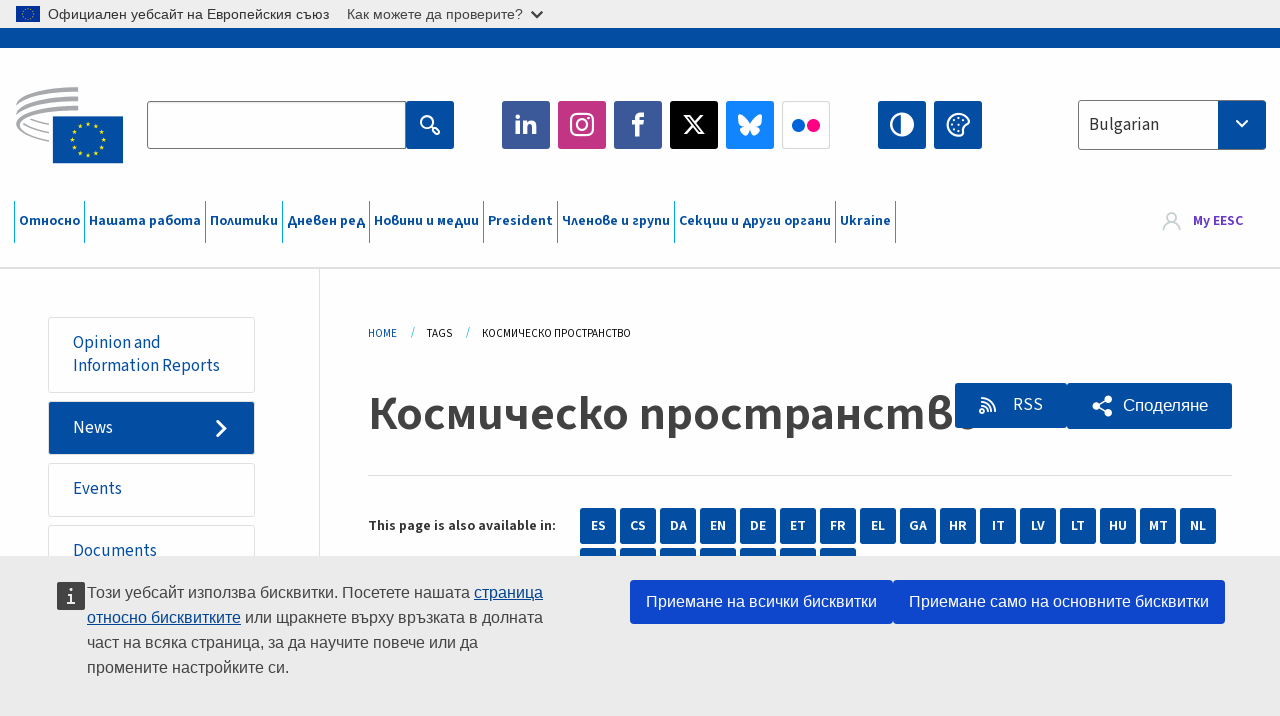

--- FILE ---
content_type: text/html; charset=UTF-8
request_url: https://www.eesc.europa.eu/bg/tags/kosmichesko-prostranstvo?content_type%5B0%5D=news
body_size: 31840
content:
<!DOCTYPE html>
<html lang="bg" dir="ltr" prefix="og: https://ogp.me/ns#" class="no-js">
  <head>
    <meta charset="utf-8" />
<noscript><style>form.antibot * :not(.antibot-message) { display: none !important; }</style>
</noscript><link rel="manifest" href="/modules/custom/eesc_pwa/assets-root/manifest.json?t4mohz" />
<link rel="canonical" href="https://www.eesc.europa.eu/bg/tags/kosmichesko-prostranstvo" />
<link rel="shortlink" href="https://www.eesc.europa.eu/bg/taxonomy/term/5540" />
<link rel="icon" href="/themes/custom/eesc_foundation/eesclogo.svg" />
<meta property="og:site_name" content="European Economic and Social Committee" />
<meta property="og:url" content="https://www.eesc.europa.eu/bg/tags/kosmichesko-prostranstvo" />
<meta property="og:title" content="Космическо пространство" />
<meta property="og:image" content="https://www.eesc.europa.eu/sites/default/files/2025-12/social-logo.png" />
<meta property="og:image:url" content="https://www.eesc.europa.eu/sites/default/files/2025-12/social-logo.png" />
<meta name="Generator" content="Drupal 11 (https://www.drupal.org)" />
<meta name="MobileOptimized" content="width" />
<meta name="HandheldFriendly" content="true" />
<meta name="viewport" content="width=device-width, initial-scale=1.0" />
<meta http-equiv="ImageToolbar" content="false" />
<link rel="alternate" hreflang="es" href="https://www.eesc.europa.eu/es/tags/espacio" />
<link rel="alternate" hreflang="bg" href="https://www.eesc.europa.eu/bg/tags/kosmichesko-prostranstvo" />
<link rel="alternate" hreflang="cs" href="https://www.eesc.europa.eu/cs/tags/vesmir" />
<link rel="alternate" hreflang="da" href="https://www.eesc.europa.eu/da/tags/rummet" />
<link rel="alternate" hreflang="en" href="https://www.eesc.europa.eu/en/tags/space" />
<link rel="alternate" hreflang="de" href="https://www.eesc.europa.eu/de/tags/raumfahrt" />
<link rel="alternate" hreflang="et" href="https://www.eesc.europa.eu/et/tags/kosmos" />
<link rel="alternate" hreflang="fr" href="https://www.eesc.europa.eu/fr/tags/espace" />
<link rel="alternate" hreflang="el" href="https://www.eesc.europa.eu/el/tags/diastima" />
<link rel="alternate" hreflang="ga" href="https://www.eesc.europa.eu/ga/tags/spas" />
<link rel="alternate" hreflang="hr" href="https://www.eesc.europa.eu/hr/tags/svemir" />
<link rel="alternate" hreflang="it" href="https://www.eesc.europa.eu/it/tags/spazio" />
<link rel="alternate" hreflang="lv" href="https://www.eesc.europa.eu/lv/tags/kosmoss" />
<link rel="alternate" hreflang="lt" href="https://www.eesc.europa.eu/lt/tags/kosmosas" />
<link rel="alternate" hreflang="hu" href="https://www.eesc.europa.eu/hu/tags/urpolitika" />
<link rel="alternate" hreflang="mt" href="https://www.eesc.europa.eu/mt/tags/spazju" />
<link rel="alternate" hreflang="nl" href="https://www.eesc.europa.eu/nl/tags/ruimtevaart" />
<link rel="alternate" hreflang="pl" href="https://www.eesc.europa.eu/pl/tags/przestrzen-kosmiczna" />
<link rel="alternate" hreflang="pt" href="https://www.eesc.europa.eu/pt/tags/setor-espacial" />
<link rel="alternate" hreflang="fi" href="https://www.eesc.europa.eu/fi/tags/avaruus" />
<link rel="alternate" hreflang="ro" href="https://www.eesc.europa.eu/ro/tags/sectorul-spatial" />
<link rel="alternate" hreflang="sk" href="https://www.eesc.europa.eu/sk/tags/kozmicky-priestor" />
<link rel="alternate" hreflang="sl" href="https://www.eesc.europa.eu/sl/tags/vesolje" />
<link rel="alternate" hreflang="sv" href="https://www.eesc.europa.eu/sv/tags/rymdfragor" />
<link rel="alternate" type="application/rss+xml" title="Космическо пространство" href="https://www.eesc.europa.eu/bg/tags/5540/rss.xml?content_type%5B0%5D=news" />

    <title>Космическо пространство  - Filtered results | EESC </title>
    <link rel="stylesheet" media="all" href="/sites/default/files/css/css_XK66PpjudXWLHER6rv7NivQEM7PZJVyQePnOEZ2QLnM.css?delta=0&amp;language=bg&amp;theme=eesc_foundation&amp;include=[base64]" />
<link rel="stylesheet" media="all" href="https://cdnjs.cloudflare.com/ajax/libs/bootstrap-datepicker/1.10.0/css/bootstrap-datepicker3.standalone.min.css" />
<link rel="stylesheet" media="all" href="/sites/default/files/css/css_HO8e8jouhlzTz-nIuJ_55G3GB0bauyjrvpmvr-ufRIo.css?delta=2&amp;language=bg&amp;theme=eesc_foundation&amp;include=[base64]" />
<link rel="stylesheet" media="all" href="/sites/default/files/css/css_WzO7xD9l8FNVu38_3u_-DrgPZlQqJedMHzFKck91fTg.css?delta=3&amp;language=bg&amp;theme=eesc_foundation&amp;include=[base64]" />

    
    <link rel="icon" href="/themes/custom/eesc_foundation/favicon.ico" type="image/vnd.microsoft.icon">
  </head>
  <body class="path-tags-kosmichesko-prostranstvo lang-bg section-bg views-page main-site user-anonymous path-taxonomy">
  <a href="#main-content" class="show-on-focus skip-link">
    Skip to main content
  </a>
  <script type="application/json">{"utility":"globan","theme":"light","logo":true,"link":true,"mode":false}</script>

    <div class="dialog-off-canvas-main-canvas" data-off-canvas-main-canvas>
    
<div class="off-canvas-wrapper">
      <script type="application/json">{"utility":"cck","url":"https:\/\/www.eesc.europa.eu\/{lang}\/cookie-notice","target":true}</script>

   	<div class="inner-wrap off-canvas-wrapper-inner" id="inner-wrap" data-off-canvas-wrapper>
		<aside id="left-off-canvas-menu" class="off-canvas left-off-canvas-menu position-left" role="complementary" data-off-canvas>
			
		</aside>

		<aside id="right-off-canvas-menu" class="off-canvas right-off-canvas-menu position-right" role="complementary" data-off-canvas>
			
		</aside>

		<div class="off-canvas-content" data-off-canvas-content>
										<header class="row eesc-header" role="banner" aria-label="Site header">
											<div class="large-12 columns eesc-site-branding">
							  <div class="eesc-region-site_branding_header">
    <div id="block-sitebranding" class="block-sitebranding block block-system block-system-branding-block">
  
    

  
          <a href="/bg" rel="home">
      <img src="/themes/custom/eesc_foundation/eesclogo.svg" alt="Home" fetchpriority="high" />
    </a>
      

    
</div>
<div id="block-sitename" class="block-sitename block block-block-content block-block-contentd4875072-c7f3-41af-a849-e1bba68da0cf">
  
    

  
          
            <div class="body field field--block-content-body field--name-body field--type-text-with-summary field--label-hidden field__item"><p>European Economic <br>and Social Committee</p></div>
      

    
    
</div>
<nav role="navigation" aria-labelledby="block-main-navigation-mobile-menu" id="block-main-navigation-mobile" class="block-main-navigation-mobile">
            
  <h2 class="block-title visually-hidden" id="block-main-navigation-mobile-menu">Main navigation (Mobile)</h2>
  

        


  <div class="eesc-bar-navigation hide-for-large">
    <div >
      <nav class="menu-bottom-bar" id="menu--main--bottombar" role="navigation" aria-hidden="true">
        <div class="menu-bottom-bar-right">
                        <ul class="menu vertical" data-responsive-menu="drilldown" data-parent-link="true">
    
                <li class="has-submenu menu-item--expanded">
                  <a href="/bg/za-nas" data-drupal-link-system-path="node/40950">Относно</a>
                                          <ul class="submenu menu vertical" data-submenu>
    
                <li class="has-submenu menu-item--expanded">
                  <a class="toggle nolink">Политическа организация</a>
                                          <ul class="submenu menu vertical" data-submenu>
    
                <li>
                  <a href="/about/political-organisation/eesc-president">Председател на ЕИСК</a>
                      </li>
                <li>
                  <a href="/bg/eesc-figures/vice-president-charge-communication" data-drupal-link-system-path="node/108273">Заместник-председател по комуникацията</a>
                      </li>
                <li>
                  <a href="/bg/eesc-figures/vice-president-charge-budget" data-drupal-link-system-path="node/108227">Vice-President in charge of Budget</a>
                      </li>
                <li>
                  <a href="/bg/about/political-organisation/bureau" data-drupal-link-system-path="node/38931">Бюро</a>
                      </li>
                <li>
                  <a href="/bg/about/political-organisation/organisational-chart-political" data-drupal-link-system-path="node/40806">Организационна структура (политическа)</a>
                      </li>
        </ul>
  
              </li>
                <li class="has-submenu menu-item--expanded">
                  <a class="toggle nolink">Административна организация</a>
                                          <ul class="submenu menu vertical" data-submenu>
    
                <li>
                  <a href="/bg/eesc-figures/secretary-general" data-drupal-link-system-path="node/63278">Генерален секретар</a>
                      </li>
                <li>
                  <a href="/bg/about/administrative-organisation/organisation-chart-administrative" data-drupal-link-system-path="node/40807">Организационна структура (административна)</a>
                      </li>
        </ul>
  
              </li>
                <li class="has-submenu menu-item--expanded">
                  <a class="toggle nolink">СЪТРУДНИЧЕСТВО С ДРУГИ ИНСТИТУЦИИ</a>
                                          <ul class="submenu menu vertical" data-submenu>
    
                <li>
                  <a href="/bg/about/cooperation-other-institutions/eu-cooperation" title="" data-drupal-link-system-path="about/cooperation-other-institutions/eu-cooperation">Сътрудничество на ЕС</a>
                      </li>
                <li>
                  <a href="/bg/about/cooperation-other-institutions/priorities-during-european-presidencies" title="" data-drupal-link-system-path="about/cooperation-other-institutions/priorities-during-european-presidencies">Приоритети по време на европейските председателства</a>
                      </li>
                <li class="menu-item--collapsed">
                  <a href="/bg/initiatives/cyprus-presidency-council-eu" data-drupal-link-system-path="node/134178">Cyprus presidency of the Council of the EU</a>
                      </li>
        </ul>
  
              </li>
                <li class="has-submenu menu-item--expanded">
                  <a class="toggle nolink">Rules </a>
                                          <ul class="submenu menu vertical" data-submenu>
    
                <li>
                  <a href="/bg/about/pravilnik-za-deynostta-i-kodeks-za-povedenie-na-chlenovete-na-eisk" data-drupal-link-system-path="node/68478">Правилник за дейността и Кодекс за поведение на членовете на ЕИСК</a>
                      </li>
                <li class="menu-item--collapsed">
                  <a href="/bg/sections-other-bodies/other/konsultativen-komitet-otnosno-povedenieto-na-chlenovete" data-drupal-link-system-path="node/79053">​​​​​​​​​​​​​​​​​​​​​​The ethical Committee</a>
                      </li>
        </ul>
  
              </li>
        </ul>
  
              </li>
                <li class="has-submenu menu-item--expanded">
                  <a href="/bg/our-work" data-drupal-link-system-path="node/52231">Нашата работа</a>
                                          <ul class="submenu menu vertical" data-submenu>
    
                <li class="has-submenu menu-item--expanded">
                  <a class="toggle nolink">Становища и информационни доклади</a>
                                          <ul class="submenu menu vertical" data-submenu>
    
                <li>
                  <a href="https://dmsearch.eesc.europa.eu/search/opinion">Търсене на становище / информационен доклад</a>
                      </li>
                <li>
                  <a href="/bg/our-work/opinions-information-reports/opinions" data-drupal-link-system-path="our-work/opinions-information-reports/opinions">Становища</a>
                      </li>
                <li>
                  <a href="/bg/our-work/opinions-information-reports/information-reports" title="" data-drupal-link-system-path="our-work/opinions-information-reports/information-reports">Информационни доклади</a>
                      </li>
                <li>
                  <a href="/bg/our-work/opinions-information-reports/position-papers" title="" data-drupal-link-system-path="our-work/opinions-information-reports/position-papers">Документи за изразяване на позиция</a>
                      </li>
                <li>
                  <a href="/bg/our-work/opinions-information-reports/resolutions" title="" data-drupal-link-system-path="our-work/opinions-information-reports/resolutions">Резолюции</a>
                      </li>
                <li>
                  <a href="https://memportal.eesc.europa.eu/WIP/Board" title="">Текуща работа</a>
                      </li>
                <li>
                  <a href="/bg/our-work/opinions-information-reports/plenary-session-summaries" data-drupal-link-system-path="our-work/opinions-information-reports/plenary-session-summaries">Обобщения на пленарните сесии</a>
                      </li>
                <li>
                  <a href="/bg/our-work/opinions-information-reports/follow-opinions" title="" data-drupal-link-system-path="our-work/opinions-information-reports/follow-opinions">Последващи действия във връзка със становищата на ЕИСК (Европейска комисия)</a>
                      </li>
        </ul>
  
              </li>
                <li class="has-submenu menu-item--expanded">
                  <a class="toggle nolink">Документи</a>
                                          <ul class="submenu menu vertical" data-submenu>
    
                <li>
                  <a href="https://dmsearch.eesc.europa.eu/search/public" title="">Търсене на документ</a>
                      </li>
        </ul>
  
              </li>
                <li class="has-submenu menu-item--expanded">
                  <a class="toggle nolink">Публикации и други документи</a>
                                          <ul class="submenu menu vertical" data-submenu>
    
                <li>
                  <a href="/bg/our-work/publications-other-work/publications" data-drupal-link-system-path="our-work/publications-other-work/publications">Публикации</a>
                      </li>
                <li>
                  <a href="/bg/our-work/publications-other-work/thematic-papers" title="" data-drupal-link-system-path="our-work/publications-other-work/thematic-papers">Тематични документи</a>
                      </li>
                <li>
                  <a href="/bg/our-work/publications-other-work/studies" data-drupal-link-system-path="our-work/publications-other-work/studies">Проучвания</a>
                      </li>
                <li>
                  <a href="/bg/our-work/publications-other-work/strategic-foresight" data-drupal-link-system-path="node/129796">Проекти</a>
                      </li>
                <li>
                  <a href="/bg/our-work/publications-other-work/policy-assessment" data-drupal-link-system-path="our-work/publications-other-work/policy-assessment">Оценка на политиките</a>
                      </li>
                <li>
                  <a href="/bg/our-work/publications-other-work/e-publications" title="" data-drupal-link-system-path="our-work/publications-other-work/e-publications">Електронни публикации</a>
                      </li>
        </ul>
  
              </li>
                <li class="has-submenu menu-item--expanded">
                  <a class="toggle nolink">Гражданско общество и участие на гражданите</a>
                                          <ul class="submenu menu vertical" data-submenu>
    
                <li>
                  <a href="/bg/initiatives/civil-society-week" data-drupal-link-system-path="node/126032">Civil Society Week</a>
                      </li>
                <li>
                  <a href="/bg/agenda/our-events/events/2024-european-elections/news" data-drupal-link-system-path="agenda/our-events/events/2024-european-elections/news">European elections 2024</a>
                      </li>
                <li class="has-submenu menu-item--expanded">
                  <a href="/bg/initiatives/nagrada-za-grazhdanskoto-obschestvo" data-drupal-link-system-path="node/12947">Награда за гражданското общество</a>
                                          <ul class="submenu menu vertical" data-submenu>
    
                <li>
                  <a href="/bg/agenda/our-events/events/eesc-civil-society-prize-2022" data-drupal-link-system-path="node/99879">Presentation</a>
                      </li>
        </ul>
  
              </li>
                <li class="menu-item--collapsed">
                  <a href="/bg/our-work/civil-society-citizens-participation/conference-on-future-of-europe" title="" data-drupal-link-system-path="node/88004">The Conference on the Future of Europe</a>
                      </li>
                <li>
                  <a href="http://www.eesc.europa.eu/eptac/en/" title="">Европейски паспорт за демокрация</a>
                      </li>
                <li>
                  <a href="/bg/initiatives/tvoyata-evropa-tvoeto-mnenie" data-drupal-link-system-path="node/52237">Твоята Европа, твоето мнение!</a>
                      </li>
                <li>
                  <a href="/bg/initiatives/evropeyska-grazhdanska-iniciativa" data-drupal-link-system-path="node/12946">Европейска гражданска инициатива (ЕГИ)</a>
                      </li>
                <li class="menu-item--collapsed">
                  <a href="/bg/initiatives/path-our-industrial-future" data-drupal-link-system-path="node/89815">The path to our industrial future</a>
                      </li>
                <li>
                  <a href="/bg/initiatives/mladezhki-krgli-masi-posveteni-na-klimata-i-ustoychivostta" data-drupal-link-system-path="node/100118">Youth Climate and Sustainability Round Tables</a>
                      </li>
                <li>
                  <a href="/bg/initiatives/eu-organic-awards" data-drupal-link-system-path="node/96124">EU Organic Awards</a>
                      </li>
                <li>
                  <a href="/bg/initiatives/civil-society-against-covid-19" data-drupal-link-system-path="node/80545">Civil Society Against COVID 19</a>
                      </li>
                <li class="menu-item--collapsed">
                  <a href="/bg/initiatives/eisk-podkrepya-ukrayna-organiziranoto-grazhdansko-obschestvo-e-solidarno-i-deystva" data-drupal-link-system-path="node/97380">EESC stands with Ukraine</a>
                      </li>
                <li>
                  <a href="https://www.eesc.europa.eu/en/work-with-us/partnership" title="">Partnerships</a>
                      </li>
                <li>
                  <a href="/bg/sections-other-bodies/other/sheseis-me-tis-ethnikes-oikonomikes-kai-koinonikes-epitropes-tis-eyropaikis-enosis" data-drupal-link-system-path="node/86062">Relations with ESCs</a>
                      </li>
        </ul>
  
              </li>
        </ul>
  
              </li>
                <li class="has-submenu menu-item--expanded">
                  <a href="/bg/policies" data-drupal-link-system-path="node/52255">Политики</a>
                                          <ul class="submenu menu vertical" data-submenu>
    
                <li class="has-submenu menu-item--expanded">
                  <a class="toggle nolink">Област на политика</a>
                                          <ul class="submenu menu vertical" data-submenu>
    
                <li>
                  <a href="/bg/policies/policy-areas/selsko-stopanstvo-razvitie-na-selskite-rayoni-i-ribarstvo" data-drupal-link-system-path="node/52249">Селско стопанство, развитие на селските райони и рибарство</a>
                      </li>
                <li class="has-submenu menu-item--expanded">
                  <a href="/bg/policies/policy-areas/climate-action" data-drupal-link-system-path="node/12948">Действия в областта на климата</a>
                                          <ul class="submenu menu vertical" data-submenu>
    
                <li>
                  <a href="/bg/initiatives/un-framework-convention-climate-change" data-drupal-link-system-path="node/101906">Climate Change Conferences (COP)</a>
                      </li>
        </ul>
  
              </li>
                <li>
                  <a href="/bg/policies/policy-areas/cohesion-regional-and-urban-policy" data-drupal-link-system-path="node/13027">Политика на сближаване, регионална и селищна политика</a>
                      </li>
                <li>
                  <a href="/bg/policies/policy-areas/consumers" data-drupal-link-system-path="node/12924">Потребители</a>
                      </li>
                <li>
                  <a href="/bg/policies/policy-areas/digital-change-and-information-society" data-drupal-link-system-path="node/12930">Цифровизация и информационно общество</a>
                      </li>
                <li>
                  <a href="/bg/policies/policy-areas/economic-and-monetary-union" data-drupal-link-system-path="node/12960">Икономически и паричен съюз</a>
                      </li>
                <li>
                  <a href="/bg/policies/policy-areas/education-and-training" data-drupal-link-system-path="node/12961">Образование и обучение</a>
                      </li>
                <li>
                  <a href="/bg/policies/policy-areas/employment" data-drupal-link-system-path="node/12963">Заетост</a>
                      </li>
                <li>
                  <a href="/bg/policies/policy-areas/energy" data-drupal-link-system-path="node/12964">Енергетика</a>
                      </li>
                <li>
                  <a href="/bg/policies/policy-areas/enterprise" data-drupal-link-system-path="node/12927">Предприятия</a>
                      </li>
                <li>
                  <a href="/bg/policies/policy-areas/environment" data-drupal-link-system-path="node/12973">Околна среда</a>
                      </li>
                <li>
                  <a href="/bg/policies/policy-areas/external-relations" data-drupal-link-system-path="node/12928">Външни отношения</a>
                      </li>
                <li>
                  <a href="/bg/policies/policy-areas/financial-services-and-capital-markets" data-drupal-link-system-path="node/52251">Финансови услуги и капиталови пазари</a>
                      </li>
                <li>
                  <a href="/bg/policies/policy-areas/fundamental-and-citizens-rights" data-drupal-link-system-path="node/52250">Основни и граждански права</a>
                      </li>
                <li>
                  <a href="/bg/policies/policy-areas/housing" data-drupal-link-system-path="node/125336">Housing</a>
                      </li>
                <li>
                  <a href="/bg/policies/policy-areas/industry-and-industrial-change" data-drupal-link-system-path="node/12995">Промишленост и индустриални промени</a>
                      </li>
                <li>
                  <a href="/bg/policies/policy-areas/institutional-affairs-and-eu-budget" data-drupal-link-system-path="node/13023">Институционални въпроси и бюджет на ЕС</a>
                      </li>
                <li>
                  <a href="/bg/policies/policy-areas/migration-and-asylum" data-drupal-link-system-path="node/12992">Миграция и убежище</a>
                      </li>
                <li>
                  <a href="/bg/policies/policy-areas/research-and-innovation" data-drupal-link-system-path="node/12970">Научни изследвания и иновации</a>
                      </li>
                <li>
                  <a href="/bg/policies/policy-areas/services-general-interest" data-drupal-link-system-path="node/13033">Услуги от общ интерес</a>
                      </li>
                <li>
                  <a href="/bg/policies/policy-areas/single-market" data-drupal-link-system-path="node/13034">Единен пазар</a>
                      </li>
                <li>
                  <a href="/bg/policies/policy-areas/social-affairs" data-drupal-link-system-path="node/12932">Социални въпроси</a>
                      </li>
                <li>
                  <a href="/bg/policies/policy-areas/sustainable-development" data-drupal-link-system-path="node/13041">Устойчиво развитие</a>
                      </li>
                <li>
                  <a href="/bg/policies/policy-areas/taxation" data-drupal-link-system-path="node/13042">Данъчно облагане</a>
                      </li>
                <li>
                  <a href="/bg/policies/policy-areas/transport" data-drupal-link-system-path="node/13044">Транспорт</a>
                      </li>
        </ul>
  
              </li>
                <li class="has-submenu menu-item--expanded">
                  <a class="toggle nolink">Във фокуса</a>
                                          <ul class="submenu menu vertical" data-submenu>
    
                <li>
                  <a href="/initiatives/policy-focus">Call to EU candidate countries civil society</a>
                      </li>
                <li class="menu-item--collapsed">
                  <a href="/bg/initiatives/eisk-podkrepya-ukrayna-organiziranoto-grazhdansko-obschestvo-e-solidarno-i-deystva" title="" data-drupal-link-system-path="node/97380">EESC stands with Ukraine</a>
                      </li>
                <li class="menu-item--collapsed">
                  <a href="/bg/our-work/civil-society-citizens-participation/conference-on-future-of-europe" title="" data-drupal-link-system-path="node/88004">The Conference on the Future of Europe</a>
                      </li>
                <li>
                  <a href="https://circulareconomy.europa.eu/platform/" title="">Европейска платформа на заинтересованите страни в областта на кръговата икономика</a>
                      </li>
                <li>
                  <a href="/bg/initiatives/european-gender-equality-week" title="" data-drupal-link-system-path="node/102907">European Gender Equality Week</a>
                      </li>
                <li>
                  <a href="/bg/agenda/our-events/events/eesc-cop29" data-drupal-link-system-path="node/120300">COP 29</a>
                      </li>
                <li>
                  <a href="/bg/initiatives/youth-participation-eesc" data-drupal-link-system-path="node/101717">Youth participation at the EESC</a>
                      </li>
                <li>
                  <a href="/bg/initiatives/eu-blue-deal" data-drupal-link-system-path="node/118939">EU Blue Deal</a>
                      </li>
                <li>
                  <a href="/bg/tags/cost-living" data-drupal-link-system-path="taxonomy/term/101087">Cost of living</a>
                      </li>
                <li>
                  <a href="/bg/agenda/our-events/events/bastion-democracy-helping-journalism-survive-and-thrive" data-drupal-link-system-path="node/120633">ConnectingEU</a>
                      </li>
                <li>
                  <a href="/bg/initiatives/eu-rural-pact" data-drupal-link-system-path="node/126492">EU Rural Pact</a>
                      </li>
        </ul>
  
              </li>
        </ul>
  
              </li>
                <li class="has-submenu menu-item--expanded">
                  <a href="/bg/agenda" data-drupal-link-system-path="node/52227">Дневен ред</a>
                                          <ul class="submenu menu vertical" data-submenu>
    
                <li>
                  <a href="/bg/agenda/plenary-sessions" title="" data-drupal-link-system-path="agenda/plenary-sessions">Пленарни сесии</a>
                      </li>
                <li>
                  <a href="/bg/agenda/section-meetings" data-drupal-link-system-path="agenda/section-meetings">Заседания на секциите</a>
                      </li>
                <li>
                  <a href="/bg/agenda/upcoming-section-meetings" data-drupal-link-system-path="agenda/upcoming-section-meetings">Upcoming Section/CCMI meetings</a>
                      </li>
                <li class="has-submenu menu-item--expanded">
                  <a class="toggle nolink">Нашите прояви</a>
                                          <ul class="submenu menu vertical" data-submenu>
    
                <li>
                  <a href="/bg/agenda/our-events/webinars" title="" data-drupal-link-system-path="agenda/our-events/webinars">Webinars</a>
                      </li>
                <li>
                  <a href="/bg/agenda/our-events/upcoming-events" title="" data-drupal-link-system-path="agenda/our-events/upcoming-events">Предстоящи прояви</a>
                      </li>
                <li>
                  <a href="/bg/agenda/our-events/events" title="" data-drupal-link-system-path="agenda/our-events/events">Прояви</a>
                      </li>
                <li>
                  <a href="/bg/tags/kulturni-proyavi-na-eisk" data-drupal-link-system-path="taxonomy/term/5645">Културни прояви</a>
                      </li>
        </ul>
  
              </li>
        </ul>
  
              </li>
                <li class="has-submenu menu-item--expanded">
                  <a href="/bg/news-media" data-drupal-link-system-path="node/52226">Новини и медии</a>
                                          <ul class="submenu menu vertical" data-submenu>
    
                <li>
                  <a href="/bg/news-media/news" title="" data-drupal-link-system-path="news-media/news">Новини</a>
                      </li>
                <li>
                  <a href="/bg/news-media/press-releases" data-drupal-link-system-path="news-media/press-releases">Съобщения за медиите</a>
                      </li>
                <li>
                  <a href="/bg/news-media/press-summaries" title="" data-drupal-link-system-path="news-media/press-summaries">Press summaries</a>
                      </li>
                <li>
                  <a href="/bg/news-media/eesc-info" title="" data-drupal-link-system-path="news-media/eesc-info">ЕИСК инфо</a>
                      </li>
                <li>
                  <a href="https://www.youtube.com/playlist?list=PLzpESVkmkHFlx0n8jh9CCJRotmQPS0xJ1">Reporting From Plenary</a>
                      </li>
                <li>
                  <a href="/bg/tags/members-voices" data-drupal-link-system-path="taxonomy/term/101088">Members&#039; Voices</a>
                      </li>
                <li>
                  <a href="/bg/news-media/podcasts" data-drupal-link-system-path="node/89668">Podcasts - The Grassroots View</a>
                      </li>
                <li>
                  <a href="/bg/news-media/eesc-social-media" data-drupal-link-system-path="node/40938">ЕИСК в социалните медии</a>
                      </li>
                <li>
                  <a href="/bg/news-media/contact-press-office" title="" data-drupal-link-system-path="node/104177">Contact the Press Unit</a>
                      </li>
                <li>
                  <a href="/bg/news-media/subscribe-mailing-lists" data-drupal-link-system-path="node/40819">Включи се в списъка с адресати на пресслужбата</a>
                      </li>
                <li>
                  <a href="https://www.eesc.europa.eu/avdb" title="">Медиатека</a>
                      </li>
        </ul>
  
              </li>
                <li>
                  <a href="/bg/president" data-drupal-link-system-path="president">President</a>
                      </li>
                <li class="has-submenu menu-item--expanded">
                  <a href="/bg/members-groups" data-drupal-link-system-path="node/52215">Членове и групи</a>
                                          <ul class="submenu menu vertical" data-submenu>
    
                <li class="has-submenu menu-item--expanded">
                  <a class="toggle nolink">Членове</a>
                                          <ul class="submenu menu vertical" data-submenu>
    
                <li>
                  <a href="/bg/members-groups/members/members-and-ccmi-delegates" data-drupal-link-system-path="node/40790">Членове и делегати на CCMI</a>
                      </li>
                <li>
                  <a href="/bg/members-groups/members/former-members" data-drupal-link-system-path="node/40783">Бивши членове</a>
                      </li>
                <li>
                  <a href="/bg/members-groups/members/members-portal" data-drupal-link-system-path="node/40791">Портал на членовете</a>
                      </li>
        </ul>
  
              </li>
                <li class="has-submenu menu-item--expanded">
                  <a class="toggle nolink">Групи</a>
                                          <ul class="submenu menu vertical" data-submenu>
    
                <li>
                  <a href="/bg/members-groups/groups/employers-group" data-drupal-link-system-path="members-groups/groups/employers-group">Група „Работодатели“</a>
                      </li>
                <li>
                  <a href="/bg/members-groups/groups/workers-group" data-drupal-link-system-path="members-groups/groups/workers-group">Група „Работници“</a>
                      </li>
                <li>
                  <a href="/bg/members-groups/groups/civil-society-organisations-group" data-drupal-link-system-path="members-groups/groups/civil-society-organisations-group">Група „Организации на гражданското общество“</a>
                      </li>
        </ul>
  
              </li>
                <li class="has-submenu menu-item--expanded">
                  <a class="toggle nolink">Категории</a>
                                          <ul class="submenu menu vertical" data-submenu>
    
                <li>
                  <a href="/bg/members-groups/categories/workers-voice-category" data-drupal-link-system-path="node/92332">Workers&#039; Voice Category</a>
                      </li>
                <li>
                  <a href="/bg/members-groups/categories/consumers-and-environment-category-cec" data-drupal-link-system-path="node/12884">„Потребители и околна среда“</a>
                      </li>
                <li>
                  <a href="/bg/members-groups/categories/kategoriya-zemedelski-proizvoditeli" data-drupal-link-system-path="node/12885">„Земеделски производители“</a>
                      </li>
                <li>
                  <a href="/bg/members-groups/categories/kategoriya-asociativen-zhivot" data-drupal-link-system-path="node/62608">„Асоциативен живот“</a>
                      </li>
                <li>
                  <a href="/bg/members-groups/categories/kategoriya-svobodni-profesii" data-drupal-link-system-path="node/57029">„Свободни професии“</a>
                      </li>
                <li>
                  <a href="/bg/members-groups/categories/kategoriya-msp-zanayati-i-semeyni-predpriyatiya" data-drupal-link-system-path="node/12886">„МСП, занаяти и семейни предприятия“</a>
                      </li>
                <li>
                  <a href="/bg/members-groups/categories/social-economy-category" data-drupal-link-system-path="node/12887">„Социална икономика“</a>
                      </li>
                <li>
                  <a href="/bg/members-groups/categories/transport-category" data-drupal-link-system-path="node/12888">„Транспорт“</a>
                      </li>
        </ul>
  
              </li>
        </ul>
  
              </li>
                <li class="has-submenu menu-item--expanded">
                  <a href="/bg/sections-other-bodies" data-drupal-link-system-path="node/52148">Секции и други органи</a>
                                          <ul class="submenu menu vertical" data-submenu>
    
                <li class="has-submenu menu-item--expanded">
                  <a class="toggle nolink">Секции / комисия</a>
                                          <ul class="submenu menu vertical" data-submenu>
    
                <li>
                  <a href="/bg/sections-other-bodies/sections-commission/economic-and-monetary-union-and-economic-and-social-cohesion-eco" data-drupal-link-system-path="node/12916">„Икономически и паричен съюз, икономическо и социално сближаване“ (ECO)</a>
                      </li>
                <li>
                  <a href="/bg/sections-other-bodies/sections-commission/single-market-production-and-consumption-int" data-drupal-link-system-path="node/12917">„Единен пазар, производство и потребление“ (INT)</a>
                      </li>
                <li>
                  <a href="/bg/sections-other-bodies/sections-commission/transport-energy-infrastructure-and-information-society-ten" data-drupal-link-system-path="node/12921">„Транспорт, енергетика, инфраструктури, информационно общество“ (TEN)</a>
                      </li>
                <li>
                  <a href="/bg/sections-other-bodies/sections-commission/sekciya-zaetost-socialni-vprosi-i-grazhdanstvo-soc" data-drupal-link-system-path="node/12920">„Заетост, социални въпроси и гражданство“ (SOC)</a>
                      </li>
                <li>
                  <a href="/bg/sections-other-bodies/sections-commission/agriculture-rural-development-and-environment-nat" data-drupal-link-system-path="node/12918">„Земеделие, развитие на селските райони, околна среда“ (NAT)</a>
                      </li>
                <li>
                  <a href="/bg/sections-other-bodies/sections-commission/external-relations-section-rex" data-drupal-link-system-path="node/12919">„Външни отношения“ (REX)</a>
                      </li>
                <li>
                  <a href="/bg/sections-other-bodies/sections-commission/consultative-commission-industrial-change-ccmi" data-drupal-link-system-path="node/12915">Консултативна комисия по индустриални промени (CCMI)</a>
                      </li>
        </ul>
  
              </li>
                <li class="has-submenu menu-item--expanded">
                  <a class="toggle nolink">Обсерватории</a>
                                          <ul class="submenu menu vertical" data-submenu>
    
                <li>
                  <a href="/bg/sections-other-bodies/observatories/observatoriya-na-cifroviya-prekhod-i-edinniya-pazar" data-drupal-link-system-path="node/12891">Обсерватория на единния пазар (ОЕП)</a>
                      </li>
                <li>
                  <a href="/bg/sections-other-bodies/observatories/sustainable-development-observatory" data-drupal-link-system-path="node/12890">Обсерватория на устойчивото развитие (ОУР)</a>
                      </li>
                <li>
                  <a href="/bg/sections-other-bodies/observatories/labour-market-observatory" data-drupal-link-system-path="node/12889">Обсерватория на пазара на труда (ОПТ)</a>
                      </li>
        </ul>
  
              </li>
                <li class="has-submenu menu-item--expanded">
                  <a class="toggle nolink">Други</a>
                                          <ul class="submenu menu vertical" data-submenu>
    
                <li>
                  <a href="/bg/sections-other-bodies/other/ad-hoc-groups-sub-committees/related-opinions" data-drupal-link-system-path="sections-other-bodies/other/ad-hoc-groups-sub-committees/related-opinions">Ad hoc групи &amp; подкомисии</a>
                      </li>
                <li>
                  <a href="/bg/sections-other-bodies/other/grupa-za-vrzka" data-drupal-link-system-path="node/40761">Група за връзка</a>
                      </li>
                <li>
                  <a href="/bg/sections-other-bodies/other/postoyanna-grupa-evropeyski-semestr" data-drupal-link-system-path="node/61729">Постоянна Група „Европейски Семестър“</a>
                      </li>
                <li>
                  <a href="/bg/sections-other-bodies/other/ad-hoc-grupa-osnovni-prava-i-pravova-drzhava" data-drupal-link-system-path="node/65025">Permanent on Fundamental Rights and the Rule of Law</a>
                      </li>
                <li>
                  <a href="/bg/sections-other-bodies/other/ad-hoc-grupa-ravenstvo" data-drupal-link-system-path="node/117963">Permanent Group on Equality</a>
                      </li>
                <li>
                  <a href="/bg/sections-other-bodies/other/eesc-youth-group" data-drupal-link-system-path="node/116853">EESC Youth Group</a>
                      </li>
                <li>
                  <a href="/bg/sections-other-bodies/other/ad-hoc-grupa-konferenciya-na-stranite-po-rkoonik" data-drupal-link-system-path="node/100658">Permanent Group on the UNFCCC Conference of the parties (COPs)</a>
                      </li>
        </ul>
  
              </li>
        </ul>
  
              </li>
                <li>
                  <a href="/bg/initiatives/eisk-podkrepya-ukrayna-organiziranoto-grazhdansko-obschestvo-e-solidarno-i-deystva" data-drupal-link-system-path="node/97380">Ukraine</a>
                      </li>
        </ul>
  
        </div>
      </nav>
      <div class="title-bar" data-responsive-toggle="menu--main--bottombar" data-hide-for="large">
        <button class="menu-icon" type="button" data-toggle>
          <div class="title-bar-title">Menu</div>
        </button>
        <a class="visually-hidden focusable skip-link" href="#main-content">Skip to Content</a>
      </div>
    </div>
  </div>



  </nav>
<div class="views-exposed-form bef-exposed-form block-eesc-search block block-views block-views-exposed-filter-blockeesc-search-page" data-drupal-selector="views-exposed-form-eesc-search-page" id="block-eesc-search">
  
    

  
          <form action="/bg/search" method="get" id="views-exposed-form-eesc-search-page" accept-charset="UTF-8">
  <div class="js-form-item form-item js-form-type-search-api-autocomplete form-item-keywords js-form-item-keywords">
      <label for="edit-keywords">Enter your keywords</label>
        

<input placeholder="Search the EESC website" data-drupal-selector="edit-keywords" data-search-api-autocomplete-search="eesc_search" class="form-autocomplete form-text" data-autocomplete-path="/bg/search_api_autocomplete/eesc_search?display=page&amp;&amp;filter=keywords" type="text" id="edit-keywords" name="keywords" value="" size="30" maxlength="128" />


        </div>
<div data-drupal-selector="edit-actions" class="form-actions js-form-wrapper form-wrapper" id="edit-actions--2">
    <div class='input-wrapper'>

<input class="success button radius js-form-submit form-submit" data-drupal-selector="edit-submit-eesc-search" type="submit" id="edit-submit-eesc-search" value="Apply" />

    </div>       
 </div>


</form>

    
    
</div>
<div id="block-socialmedia" class="block-socialmedia block block-block-content block-block-content9ae21ba5-d3dc-4e88-8585-9153cd176953">
  
    

  
          
            <div class="body field field--block-content-body field--name-body field--type-text-with-summary field--label-hidden field__item"><h2>Follow us</h2><ul><li class="linkedin"><a href="https://www.linkedin.com/company/european-economic-social-committee/" target="_blank" title="LinkedIn"><span aria-hidden="true">&nbsp;</span>LinkedIn</a></li><li class="instagram"><a href="https://www.instagram.com/eu_civilsociety/" target="_blank" title="Instagram"><span aria-hidden="true"> </span>Instagram</a></li><li class="facebook"><a href="https://www.facebook.com/EuropeanEconomicAndSocialCommittee" target="_blank" title="Facebok"><span aria-hidden="true"> </span>Facebook</a></li><li class="twitter"><a href="https://x.com/EU_EESC" target="_blank" title="Twitter"><span aria-hidden="true"> </span>Twitter</a></li><li class="bluesky"><a href="https://bsky.app/profile/eesc.bsky.social" target="_blank" title="Bluesky"><span aria-hidden="true"> </span>Bluesky</a></li><li class="flickr"><a href="https://www.flickr.com/photos/202849617@N07/albums/" target="_blank" title="Flickr"><span aria-hidden="true"> </span>Flickr</a></li></ul></div>
      

    
    
</div>
<div id="block-eeschighcontrast" class="block-eeschighcontrast block block-block-content block-block-content53cdb751-8e3e-4ad1-88ad-e1caad311bac">
  
    

  
          
            <div class="body field field--block-content-body field--name-body field--type-text-with-summary field--label-hidden field__item"><div class="high-contrast-button-wrapper"><button class="high-contrast-button" data-disable="Disabledata-enable=Enableid=&quot;high-contrast-button&quot;">High contrast</button></div>
</div>
      

    
    
</div>
<div id="block-eesccolorselector" class="block-eesccolorselector block block-block-content block-block-content71f2af37-b96e-4bf5-8cf8-9af15de983de">
  
    

  
          
            <div class="body field field--block-content-body field--name-body field--type-text-with-summary field--label-hidden field__item"><h2>Color picker</h2>

<div class="color-picker-button-wrapper"><button aria-controls="color-picker-content" aria-expanded="false" id="color-picker-button">Change colors</button></div>

<div aria-hidden="true" class="input-controls hide" id="color-picker-content">
<div class="controls foreground"><label for="color-picker-foreground-color">Foreground color</label> <input class="foreground-color" id="color-picker-foreground-color" /> <a class="pick-color button" data-target="foreground" href="#" role="button">Pick</a>

<ul class="color-palette"></ul>
</div>

<div class="controls background"><label for="color-picker-background-color">Background color</label> <input class="background-color" id="color-picker-background-color" /> <a class="pick-color button" data-target="background" href="#" role="button">Pick</a>

<ul class="color-palette"></ul>
</div>
<button id="apply-color-picker-changes">Change colors</button><button id="reset-color-picker-changes">Reset colors</button><button id="close-color-picker">Close</button></div>
</div>
      

    
    
</div>
<div id="block-languagedropdownswitcher" class="block-languagedropdownswitcher block block-lang-dropdown block-language-dropdown-blocklanguage-interface">
  
    

  
          <form class="lang-dropdown-form lang_dropdown_form clearfix language_interface" id="lang_dropdown_form_lang-dropdown-form" data-drupal-selector="lang-dropdown-form-2" action="/bg/tags/kosmichesko-prostranstvo?content_type%5B0%5D=news" method="post" accept-charset="UTF-8">
  <div class="js-form-item form-item js-form-type-select form-item-lang-dropdown-select js-form-item-lang-dropdown-select form-no-label">
      <label for="edit-lang-dropdown-select" class="show-for-sr">Select your language</label>
        <select style="width:165px" class="lang-dropdown-select-element form-select" data-lang-dropdown-id="lang-dropdown-form" data-drupal-selector="edit-lang-dropdown-select" id="edit-lang-dropdown-select" name="lang_dropdown_select">
            <option value="en" >English</option>
                <option value="bg"  selected="selected">Bulgarian</option>
                <option value="cs" >Czech</option>
                <option value="da" >Danish</option>
                <option value="de" >German</option>
                <option value="el" >Greek</option>
                <option value="es" >Spanish</option>
                <option value="et" >Estonian</option>
                <option value="fi" >Finnish</option>
                <option value="fr" >French</option>
                <option value="ga" >Irish</option>
                <option value="hr" >Croatian</option>
                <option value="hu" >Hungarian</option>
                <option value="it" >Italian</option>
                <option value="lt" >Lithuanian</option>
                <option value="lv" >Latvian</option>
                <option value="mt" >Maltese</option>
                <option value="nl" >Dutch</option>
                <option value="pl" >Polish</option>
                <option value="pt" >Portuguese</option>
                <option value="ro" >Romanian</option>
                <option value="sk" >Slovak</option>
                <option value="sl" >Slovenian</option>
                <option value="sv" >Swedish</option>
      </select>

        </div>


<input data-drupal-selector="edit-es" type="hidden" name="es" value="/es/tags/espacio?content_type%5B0%5D=news" />



<input data-drupal-selector="edit-bg" type="hidden" name="bg" value="/bg/tags/kosmichesko-prostranstvo?content_type%5B0%5D=news" />



<input data-drupal-selector="edit-cs" type="hidden" name="cs" value="/cs/tags/vesmir?content_type%5B0%5D=news" />



<input data-drupal-selector="edit-da" type="hidden" name="da" value="/da/tags/rummet?content_type%5B0%5D=news" />



<input data-drupal-selector="edit-en" type="hidden" name="en" value="/en/tags/space?content_type%5B0%5D=news" />



<input data-drupal-selector="edit-de" type="hidden" name="de" value="/de/tags/raumfahrt?content_type%5B0%5D=news" />



<input data-drupal-selector="edit-et" type="hidden" name="et" value="/et/tags/kosmos?content_type%5B0%5D=news" />



<input data-drupal-selector="edit-fr" type="hidden" name="fr" value="/fr/tags/espace?content_type%5B0%5D=news" />



<input data-drupal-selector="edit-el" type="hidden" name="el" value="/el/tags/diastima?content_type%5B0%5D=news" />



<input data-drupal-selector="edit-ga" type="hidden" name="ga" value="/ga/tags/spas?content_type%5B0%5D=news" />



<input data-drupal-selector="edit-hr" type="hidden" name="hr" value="/hr/tags/svemir?content_type%5B0%5D=news" />



<input data-drupal-selector="edit-it" type="hidden" name="it" value="/it/tags/spazio?content_type%5B0%5D=news" />



<input data-drupal-selector="edit-lv" type="hidden" name="lv" value="/lv/tags/kosmoss?content_type%5B0%5D=news" />



<input data-drupal-selector="edit-lt" type="hidden" name="lt" value="/lt/tags/kosmosas?content_type%5B0%5D=news" />



<input data-drupal-selector="edit-hu" type="hidden" name="hu" value="/hu/tags/urpolitika?content_type%5B0%5D=news" />



<input data-drupal-selector="edit-mt" type="hidden" name="mt" value="/mt/tags/spazju?content_type%5B0%5D=news" />



<input data-drupal-selector="edit-nl" type="hidden" name="nl" value="/nl/tags/ruimtevaart?content_type%5B0%5D=news" />



<input data-drupal-selector="edit-pl" type="hidden" name="pl" value="/pl/tags/przestrzen-kosmiczna?content_type%5B0%5D=news" />



<input data-drupal-selector="edit-pt" type="hidden" name="pt" value="/pt/tags/setor-espacial?content_type%5B0%5D=news" />



<input data-drupal-selector="edit-fi" type="hidden" name="fi" value="/fi/tags/avaruus?content_type%5B0%5D=news" />



<input data-drupal-selector="edit-ro" type="hidden" name="ro" value="/ro/tags/sectorul-spatial?content_type%5B0%5D=news" />



<input data-drupal-selector="edit-sk" type="hidden" name="sk" value="/sk/tags/kozmicky-priestor?content_type%5B0%5D=news" />



<input data-drupal-selector="edit-sl" type="hidden" name="sl" value="/sl/tags/vesolje?content_type%5B0%5D=news" />



<input data-drupal-selector="edit-sv" type="hidden" name="sv" value="/sv/tags/rymdfragor?content_type%5B0%5D=news" />



<input data-drupal-selector="edit-ru" type="hidden" name="ru" value="/ru/tags/space?content_type%5B0%5D=news" />



<input data-drupal-selector="edit-uk" type="hidden" name="uk" value="/uk/tags/space?content_type%5B0%5D=news" />

<noscript><div>

<input data-drupal-selector="edit-submit" type="submit" id="edit-submit" name="op" value="Go" class="button js-form-submit form-submit" />

</div></noscript>

<input autocomplete="off" data-drupal-selector="form-awkvpn5ey91l56idx-fkqf-aa-t3f1et9cwf4vkgk0c" type="hidden" name="form_build_id" value="form-AWKVpN5Ey91l56IdX_FKqf-Aa-t3F1et9CWf4vKGK0c" />



<input data-drupal-selector="edit-lang-dropdown-form" type="hidden" name="form_id" value="lang_dropdown_form" />


</form>

    
    
</div>
<div class="language-switcher-language-url block-languageswitcher block block-language block-language-blocklanguage-interface" id="block-languageswitcher" role="navigation">
  
    

  
          
<button class="button" data-toggle="LangModal">
<div class="custom-lang-switcher"><i class="fas fa-globe-europe"></i>BG <i class="fas fa-angle-down"></i></div></button>
  <div class="full reveal" id="LangModal" data-reveal>
    <div class="modal-wrapper">
     <button id="closeModal" class="close-button" data-close aria-label="Close reveal" type="button">
        <span aria-hidden="true">&times;</span>
     </button>
    <h2> Select site language </h2>
     <ul>       <div class="lang-group-a">              <li hreflang="bg" data-drupal-link-query="{&quot;content_type&quot;:[&quot;news&quot;]}" data-drupal-link-system-path="taxonomy/term/5540" class="is-active-lang is-active" aria-current="page"><a href="/bg/tags/kosmichesko-prostranstvo?content_type%5B0%5D=news" class="language-link is-active" hreflang="bg" data-drupal-link-query="{&quot;content_type&quot;:[&quot;news&quot;]}" data-drupal-link-system-path="taxonomy/term/5540" aria-current="page">Bulgarian</a>
          <i class="fas fa-check"></i></li>
                        <li hreflang="cs" data-drupal-link-query="{&quot;content_type&quot;:[&quot;news&quot;]}" data-drupal-link-system-path="taxonomy/term/5540"><a href="/cs/tags/vesmir?content_type%5B0%5D=news" class="language-link" hreflang="cs" data-drupal-link-query="{&quot;content_type&quot;:[&quot;news&quot;]}" data-drupal-link-system-path="taxonomy/term/5540">Czech</a>
          </li>
                        <li hreflang="da" data-drupal-link-query="{&quot;content_type&quot;:[&quot;news&quot;]}" data-drupal-link-system-path="taxonomy/term/5540"><a href="/da/tags/rummet?content_type%5B0%5D=news" class="language-link" hreflang="da" data-drupal-link-query="{&quot;content_type&quot;:[&quot;news&quot;]}" data-drupal-link-system-path="taxonomy/term/5540">Danish</a>
          </li>
                        <li hreflang="de" data-drupal-link-query="{&quot;content_type&quot;:[&quot;news&quot;]}" data-drupal-link-system-path="taxonomy/term/5540"><a href="/de/tags/raumfahrt?content_type%5B0%5D=news" class="language-link" hreflang="de" data-drupal-link-query="{&quot;content_type&quot;:[&quot;news&quot;]}" data-drupal-link-system-path="taxonomy/term/5540">German</a>
          </li>
                        <li hreflang="el" data-drupal-link-query="{&quot;content_type&quot;:[&quot;news&quot;]}" data-drupal-link-system-path="taxonomy/term/5540"><a href="/el/tags/diastima?content_type%5B0%5D=news" class="language-link" hreflang="el" data-drupal-link-query="{&quot;content_type&quot;:[&quot;news&quot;]}" data-drupal-link-system-path="taxonomy/term/5540">Greek</a>
          </li>
                        <li hreflang="en" data-drupal-link-query="{&quot;content_type&quot;:[&quot;news&quot;]}" data-drupal-link-system-path="taxonomy/term/5540"><a href="/en/tags/space?content_type%5B0%5D=news" class="language-link" hreflang="en" data-drupal-link-query="{&quot;content_type&quot;:[&quot;news&quot;]}" data-drupal-link-system-path="taxonomy/term/5540">English</a>
          </li>
                        <li hreflang="es" data-drupal-link-query="{&quot;content_type&quot;:[&quot;news&quot;]}" data-drupal-link-system-path="taxonomy/term/5540"><a href="/es/tags/espacio?content_type%5B0%5D=news" class="language-link" hreflang="es" data-drupal-link-query="{&quot;content_type&quot;:[&quot;news&quot;]}" data-drupal-link-system-path="taxonomy/term/5540">Spanish</a>
          </li>
                        <li hreflang="et" data-drupal-link-query="{&quot;content_type&quot;:[&quot;news&quot;]}" data-drupal-link-system-path="taxonomy/term/5540"><a href="/et/tags/kosmos?content_type%5B0%5D=news" class="language-link" hreflang="et" data-drupal-link-query="{&quot;content_type&quot;:[&quot;news&quot;]}" data-drupal-link-system-path="taxonomy/term/5540">Estonian</a>
          </li>
                        <li hreflang="fi" data-drupal-link-query="{&quot;content_type&quot;:[&quot;news&quot;]}" data-drupal-link-system-path="taxonomy/term/5540"><a href="/fi/tags/avaruus?content_type%5B0%5D=news" class="language-link" hreflang="fi" data-drupal-link-query="{&quot;content_type&quot;:[&quot;news&quot;]}" data-drupal-link-system-path="taxonomy/term/5540">Finnish</a>
          </li>
                        <li hreflang="fr" data-drupal-link-query="{&quot;content_type&quot;:[&quot;news&quot;]}" data-drupal-link-system-path="taxonomy/term/5540"><a href="/fr/tags/espace?content_type%5B0%5D=news" class="language-link" hreflang="fr" data-drupal-link-query="{&quot;content_type&quot;:[&quot;news&quot;]}" data-drupal-link-system-path="taxonomy/term/5540">French</a>
          </li>
                        <li hreflang="ga" data-drupal-link-query="{&quot;content_type&quot;:[&quot;news&quot;]}" data-drupal-link-system-path="taxonomy/term/5540"><a href="/ga/tags/spas?content_type%5B0%5D=news" class="language-link" hreflang="ga" data-drupal-link-query="{&quot;content_type&quot;:[&quot;news&quot;]}" data-drupal-link-system-path="taxonomy/term/5540">Irish</a>
          </li>
                        <li hreflang="hr" data-drupal-link-query="{&quot;content_type&quot;:[&quot;news&quot;]}" data-drupal-link-system-path="taxonomy/term/5540"><a href="/hr/tags/svemir?content_type%5B0%5D=news" class="language-link" hreflang="hr" data-drupal-link-query="{&quot;content_type&quot;:[&quot;news&quot;]}" data-drupal-link-system-path="taxonomy/term/5540">Croatian</a>
          </li>
           </div>                   <div class="lang-group-b">        <li hreflang="hu" data-drupal-link-query="{&quot;content_type&quot;:[&quot;news&quot;]}" data-drupal-link-system-path="taxonomy/term/5540"><a href="/hu/tags/urpolitika?content_type%5B0%5D=news" class="language-link" hreflang="hu" data-drupal-link-query="{&quot;content_type&quot;:[&quot;news&quot;]}" data-drupal-link-system-path="taxonomy/term/5540">Hungarian</a>
          </li>
                        <li hreflang="it" data-drupal-link-query="{&quot;content_type&quot;:[&quot;news&quot;]}" data-drupal-link-system-path="taxonomy/term/5540"><a href="/it/tags/spazio?content_type%5B0%5D=news" class="language-link" hreflang="it" data-drupal-link-query="{&quot;content_type&quot;:[&quot;news&quot;]}" data-drupal-link-system-path="taxonomy/term/5540">Italian</a>
          </li>
                        <li hreflang="lt" data-drupal-link-query="{&quot;content_type&quot;:[&quot;news&quot;]}" data-drupal-link-system-path="taxonomy/term/5540"><a href="/lt/tags/kosmosas?content_type%5B0%5D=news" class="language-link" hreflang="lt" data-drupal-link-query="{&quot;content_type&quot;:[&quot;news&quot;]}" data-drupal-link-system-path="taxonomy/term/5540">Lithuanian</a>
          </li>
                        <li hreflang="lv" data-drupal-link-query="{&quot;content_type&quot;:[&quot;news&quot;]}" data-drupal-link-system-path="taxonomy/term/5540"><a href="/lv/tags/kosmoss?content_type%5B0%5D=news" class="language-link" hreflang="lv" data-drupal-link-query="{&quot;content_type&quot;:[&quot;news&quot;]}" data-drupal-link-system-path="taxonomy/term/5540">Latvian</a>
          </li>
                        <li hreflang="mt" data-drupal-link-query="{&quot;content_type&quot;:[&quot;news&quot;]}" data-drupal-link-system-path="taxonomy/term/5540"><a href="/mt/tags/spazju?content_type%5B0%5D=news" class="language-link" hreflang="mt" data-drupal-link-query="{&quot;content_type&quot;:[&quot;news&quot;]}" data-drupal-link-system-path="taxonomy/term/5540">Maltese</a>
          </li>
                        <li hreflang="nl" data-drupal-link-query="{&quot;content_type&quot;:[&quot;news&quot;]}" data-drupal-link-system-path="taxonomy/term/5540"><a href="/nl/tags/ruimtevaart?content_type%5B0%5D=news" class="language-link" hreflang="nl" data-drupal-link-query="{&quot;content_type&quot;:[&quot;news&quot;]}" data-drupal-link-system-path="taxonomy/term/5540">Dutch</a>
          </li>
                        <li hreflang="pl" data-drupal-link-query="{&quot;content_type&quot;:[&quot;news&quot;]}" data-drupal-link-system-path="taxonomy/term/5540"><a href="/pl/tags/przestrzen-kosmiczna?content_type%5B0%5D=news" class="language-link" hreflang="pl" data-drupal-link-query="{&quot;content_type&quot;:[&quot;news&quot;]}" data-drupal-link-system-path="taxonomy/term/5540">Polish</a>
          </li>
                        <li hreflang="pt" data-drupal-link-query="{&quot;content_type&quot;:[&quot;news&quot;]}" data-drupal-link-system-path="taxonomy/term/5540"><a href="/pt/tags/setor-espacial?content_type%5B0%5D=news" class="language-link" hreflang="pt" data-drupal-link-query="{&quot;content_type&quot;:[&quot;news&quot;]}" data-drupal-link-system-path="taxonomy/term/5540">Portuguese</a>
          </li>
                        <li hreflang="ro" data-drupal-link-query="{&quot;content_type&quot;:[&quot;news&quot;]}" data-drupal-link-system-path="taxonomy/term/5540"><a href="/ro/tags/sectorul-spatial?content_type%5B0%5D=news" class="language-link" hreflang="ro" data-drupal-link-query="{&quot;content_type&quot;:[&quot;news&quot;]}" data-drupal-link-system-path="taxonomy/term/5540">Romanian</a>
          </li>
                        <li hreflang="sk" data-drupal-link-query="{&quot;content_type&quot;:[&quot;news&quot;]}" data-drupal-link-system-path="taxonomy/term/5540"><a href="/sk/tags/kozmicky-priestor?content_type%5B0%5D=news" class="language-link" hreflang="sk" data-drupal-link-query="{&quot;content_type&quot;:[&quot;news&quot;]}" data-drupal-link-system-path="taxonomy/term/5540">Slovak</a>
          </li>
                        <li hreflang="sl" data-drupal-link-query="{&quot;content_type&quot;:[&quot;news&quot;]}" data-drupal-link-system-path="taxonomy/term/5540"><a href="/sl/tags/vesolje?content_type%5B0%5D=news" class="language-link" hreflang="sl" data-drupal-link-query="{&quot;content_type&quot;:[&quot;news&quot;]}" data-drupal-link-system-path="taxonomy/term/5540">Slovenian</a>
          </li>
                        <li hreflang="sv" data-drupal-link-query="{&quot;content_type&quot;:[&quot;news&quot;]}" data-drupal-link-system-path="taxonomy/term/5540"><a href="/sv/tags/rymdfragor?content_type%5B0%5D=news" class="language-link" hreflang="sv" data-drupal-link-query="{&quot;content_type&quot;:[&quot;news&quot;]}" data-drupal-link-system-path="taxonomy/term/5540">Swedish</a>
          </li>
          </ul>  </div>
</div> <!-- modal-wrapper -->

    
    
</div>

  </div>

						</div>
																<div class="large-12 columns main-header">
							  <div class="eesc-region-header">
    <nav role="navigation" aria-labelledby="block-mainnavigation-menu" id="block-mainnavigation" class="block-mainnavigation">
            
  <h2 class="block-title visually-hidden" id="block-mainnavigation-menu">Main navigation</h2>
  

        

															<ul class="menu dropdown" data-dropdown-menu>
																																<li class="has-submenu menu-item--expanded">
								<a href="/bg/za-nas" data-toggle="dropdown--main-menu-1" data-drupal-link-system-path="node/40950">Относно</a>
																	<div
										id="dropdown--main-menu-1" class=" menu dropdown--main-menu--pane dropdown-pane" data-dropdown data-hover="true" data-hover-pane="true" data-position="bottom" data-alignment="" tabindex="1">

																				<div class="menu-item-description">
																							<div id="block-aboutmenudescription" class="block-aboutmenudescription block block-block-content block-block-content10df10f7-4c63-4443-a3c5-ececd83f1181">
  
      <h2  class="block-title">ABOUT</h2>
    

  
          
            <div class="body field field--block-content-body field--name-body field--type-text-with-summary field--label-hidden field__item"><p>The European Economic and Social Committee (EESC) is the voice of organised civil society in Europe.</p>

          <p>Find out more about its role and structure at <a class="ext" href="http://www.eesc.europa.eu/en/about" rel="noopener noreferrer" target="_blank" title="http://www.eesc.europa.eu/en/about - Link opens in a new window">http://www.eesc.europa.eu/en/about</a></p></div>
      

    
    
</div>


																					</div>

																<ul class="menu dropdown">

				
																<div class="menu-column items-column-left">
						
						
																						
																												
																																		
																										
																																											
																																																	

																		<li>
																																						<span>Политическа организация</span>
																																							<div class="submenu-wrapper">
																											<ul class="menu">
									<li>
						<a href="/about/political-organisation/eesc-president">Председател на ЕИСК</a>
					</li>
									<li>
						<a href="/bg/eesc-figures/vice-president-charge-communication" data-drupal-link-system-path="node/108273">Заместник-председател по комуникацията</a>
					</li>
									<li>
						<a href="/bg/eesc-figures/vice-president-charge-budget" data-drupal-link-system-path="node/108227">Vice-President in charge of Budget</a>
					</li>
									<li>
						<a href="/bg/about/political-organisation/bureau" data-drupal-link-system-path="node/38931">Бюро</a>
					</li>
									<li>
						<a href="/bg/about/political-organisation/organisational-chart-political" data-drupal-link-system-path="node/40806">Организационна структура (политическа)</a>
					</li>
							</ul>
		
																				</div>
																																					</li>

																																																						</div>
																																		
																																															
																																									
																																			
																				
																										
																				
				
										
													<div class="menu-column items-column-right">
							
																						
																												
																																		
																										
																																											
																																																	

																		<li>
																																						<span>Административна организация</span>
																																							<div class="submenu-wrapper">
																											<ul class="menu">
									<li>
						<a href="/bg/eesc-figures/secretary-general" data-drupal-link-system-path="node/63278">Генерален секретар</a>
					</li>
									<li>
						<a href="/bg/about/administrative-organisation/organisation-chart-administrative" data-drupal-link-system-path="node/40807">Организационна структура (административна)</a>
					</li>
							</ul>
		
																				</div>
																																					</li>

																																																					
																																															
																																									
																																			
																				
																										
																				
				
										
						
																						
																												
																																		
																										
																																											
																																																	

																		<li>
																																						<span title="">СЪТРУДНИЧЕСТВО С ДРУГИ ИНСТИТУЦИИ</span>
																																							<div class="submenu-wrapper">
																											<ul class="menu">
									<li>
						<a href="/bg/about/cooperation-other-institutions/eu-cooperation" title="" data-drupal-link-system-path="about/cooperation-other-institutions/eu-cooperation">Сътрудничество на ЕС</a>
					</li>
									<li>
						<a href="/bg/about/cooperation-other-institutions/priorities-during-european-presidencies" title="" data-drupal-link-system-path="about/cooperation-other-institutions/priorities-during-european-presidencies">Приоритети по време на европейските председателства</a>
					</li>
									<li>
						<a href="/bg/initiatives/cyprus-presidency-council-eu" data-drupal-link-system-path="node/134178">Cyprus presidency of the Council of the EU</a>
					</li>
							</ul>
		
																				</div>
																																					</li>

																																																					
																																															
																																									
																																			
																				
																										
																				
				
										
						
																						
																												
																																		
																										
																																											
																																																	

																		<li>
																																						<span title="">Rules </span>
																																							<div class="submenu-wrapper">
																											<ul class="menu">
									<li>
						<a href="/bg/about/pravilnik-za-deynostta-i-kodeks-za-povedenie-na-chlenovete-na-eisk" data-drupal-link-system-path="node/68478">Правилник за дейността и Кодекс за поведение на членовете на ЕИСК</a>
					</li>
									<li>
						<a href="/bg/sections-other-bodies/other/konsultativen-komitet-otnosno-povedenieto-na-chlenovete" data-drupal-link-system-path="node/79053">​​​​​​​​​​​​​​​​​​​​​​The ethical Committee</a>
					</li>
							</ul>
		
																				</div>
																																					</li>

																																																																						</div>
																
																																															
																																									
																																			
																				
																										
																				
							</ul>

		
									</div>
															</li>
																				<li class="has-submenu menu-item--expanded">
								<a href="/bg/our-work" data-toggle="dropdown--main-menu-2" data-drupal-link-system-path="node/52231">Нашата работа</a>
																	<div
										id="dropdown--main-menu-2" class=" menu dropdown--main-menu--pane dropdown-pane" data-dropdown data-hover="true" data-hover-pane="true" data-position="bottom" data-alignment="" tabindex="1">

																				<div class="menu-item-description">
																							<div id="block-menu-ourwork" class="block-menu-ourwork block block-block-content block-block-content7f4f0e0e-03ab-4257-ba8e-7292ebea66d9">
  
      <h2  class="block-title">OUR WORK</h2>
    

  
          
            <div class="body field field--block-content-body field--name-body field--type-text-with-summary field--label-hidden field__item"><p>The EESC issues between 160 and 190 opinions and information reports a year.</p>

          <p>It also organises several annual initiatives and events with a focus on civil society and citizens’ participation such as the Civil Society Prize, the Civil Society Days, the Your Europe, Your Say youth plenary and the ECI Day.</p>
          
          <p>Find the latest EESC opinions and publications at <a class="ext" href="http://www.eesc.europa.eu/en/our-work/opinions-information-reports/opinions" rel="noopener noreferrer" target="_blank" title="http://www.eesc.europa.eu/en/our-work/opinions-information-reports/opinions - Link opens in a new window">http://www.eesc.europa.eu/en/our-work/opinions-information-reports/opinions</a> and <a class="ext" href="http://www.eesc.europa.eu/en/our-work/publications-other-work/publications" rel="noopener noreferrer" target="_blank" title="http://www.eesc.europa.eu/en/our-work/publications-other-work/publications - Link opens in a new window">http://www.eesc.europa.eu/en/our-work/publications-other-work/publications</a> respectively.</p></div>
      

    
    
</div>


																					</div>

																<ul class="menu dropdown">

				
										
						
																						<div class="menu-column items-column-left">
																
																												
																																		
																										
																																											
																																																	

																		<li>
																																						<span title="">Становища и информационни доклади</span>
																																							<div class="submenu-wrapper">
																											<ul class="menu">
									<li>
						<a href="https://dmsearch.eesc.europa.eu/search/opinion">Търсене на становище / информационен доклад</a>
					</li>
									<li>
						<a href="/bg/our-work/opinions-information-reports/opinions" data-drupal-link-system-path="our-work/opinions-information-reports/opinions">Становища</a>
					</li>
									<li>
						<a href="/bg/our-work/opinions-information-reports/information-reports" title="" data-drupal-link-system-path="our-work/opinions-information-reports/information-reports">Информационни доклади</a>
					</li>
									<li>
						<a href="/bg/our-work/opinions-information-reports/position-papers" title="" data-drupal-link-system-path="our-work/opinions-information-reports/position-papers">Документи за изразяване на позиция</a>
					</li>
									<li>
						<a href="/bg/our-work/opinions-information-reports/resolutions" title="" data-drupal-link-system-path="our-work/opinions-information-reports/resolutions">Резолюции</a>
					</li>
									<li>
						<a href="https://memportal.eesc.europa.eu/WIP/Board" title="">Текуща работа</a>
					</li>
									<li>
						<a href="/bg/our-work/opinions-information-reports/plenary-session-summaries" data-drupal-link-system-path="our-work/opinions-information-reports/plenary-session-summaries">Обобщения на пленарните сесии</a>
					</li>
									<li>
						<a href="/bg/our-work/opinions-information-reports/follow-opinions" title="" data-drupal-link-system-path="our-work/opinions-information-reports/follow-opinions">Последващи действия във връзка със становищата на ЕИСК (Европейска комисия)</a>
					</li>
							</ul>
		
																				</div>
																																					</li>

																																																					
																																															
																																									
																																			
																				
																										
																				
				
										
						
																						
																												
																																		
																										
																																											
																																																	

																		<li>
																																						<span>Документи</span>
																																							<div class="submenu-wrapper">
																											<ul class="menu">
									<li>
						<a href="https://dmsearch.eesc.europa.eu/search/public" title="">Търсене на документ</a>
					</li>
							</ul>
		
																				</div>
																																					</li>

																																																					
																																															
																																									
																																			
																				
																										
																				
				
										
						
																						
																												
																																		
																										
																																											
																																																	

																		<li>
																																						<span title="">Публикации и други документи</span>
																																							<div class="submenu-wrapper">
																											<ul class="menu">
									<li>
						<a href="/bg/our-work/publications-other-work/publications" data-drupal-link-system-path="our-work/publications-other-work/publications">Публикации</a>
					</li>
									<li>
						<a href="/bg/our-work/publications-other-work/thematic-papers" title="" data-drupal-link-system-path="our-work/publications-other-work/thematic-papers">Тематични документи</a>
					</li>
									<li>
						<a href="/bg/our-work/publications-other-work/studies" data-drupal-link-system-path="our-work/publications-other-work/studies">Проучвания</a>
					</li>
									<li>
						<a href="/bg/our-work/publications-other-work/strategic-foresight" data-drupal-link-system-path="node/129796">Проекти</a>
					</li>
									<li>
						<a href="/bg/our-work/publications-other-work/policy-assessment" data-drupal-link-system-path="our-work/publications-other-work/policy-assessment">Оценка на политиките</a>
					</li>
									<li>
						<a href="/bg/our-work/publications-other-work/e-publications" title="" data-drupal-link-system-path="our-work/publications-other-work/e-publications">Електронни публикации</a>
					</li>
							</ul>
		
																				</div>
																																					</li>

																																																					
																																																</div>
																														
																																									
																																			
																				
																										
																				
				
										
						
																															<div class="menu-column items-column-right">
									
																												
																																		
																										
																																											
																																																	

																		<li>
																																						<span title="">Гражданско общество и участие на гражданите</span>
																																							<div class="submenu-wrapper">
																											<ul class="menu">
									<li>
						<a href="/bg/initiatives/civil-society-week" data-drupal-link-system-path="node/126032">Civil Society Week</a>
					</li>
									<li>
						<a href="/bg/agenda/our-events/events/2024-european-elections/news" data-drupal-link-system-path="agenda/our-events/events/2024-european-elections/news">European elections 2024</a>
					</li>
									<li>
						<a href="/bg/initiatives/nagrada-za-grazhdanskoto-obschestvo" data-drupal-link-system-path="node/12947">Награда за гражданското общество</a>
					</li>
									<li>
						<a href="/bg/our-work/civil-society-citizens-participation/conference-on-future-of-europe" title="" data-drupal-link-system-path="node/88004">The Conference on the Future of Europe</a>
					</li>
									<li>
						<a href="http://www.eesc.europa.eu/eptac/en/" title="">Европейски паспорт за демокрация</a>
					</li>
									<li>
						<a href="/bg/initiatives/tvoyata-evropa-tvoeto-mnenie" data-drupal-link-system-path="node/52237">Твоята Европа, твоето мнение!</a>
					</li>
									<li>
						<a href="/bg/initiatives/evropeyska-grazhdanska-iniciativa" data-drupal-link-system-path="node/12946">Европейска гражданска инициатива (ЕГИ)</a>
					</li>
									<li>
						<a href="/bg/initiatives/path-our-industrial-future" data-drupal-link-system-path="node/89815">The path to our industrial future</a>
					</li>
									<li>
						<a href="/bg/initiatives/mladezhki-krgli-masi-posveteni-na-klimata-i-ustoychivostta" data-drupal-link-system-path="node/100118">Youth Climate and Sustainability Round Tables</a>
					</li>
									<li>
						<a href="/bg/initiatives/eu-organic-awards" data-drupal-link-system-path="node/96124">EU Organic Awards</a>
					</li>
									<li>
						<a href="/bg/initiatives/civil-society-against-covid-19" data-drupal-link-system-path="node/80545">Civil Society Against COVID 19</a>
					</li>
									<li>
						<a href="/bg/initiatives/eisk-podkrepya-ukrayna-organiziranoto-grazhdansko-obschestvo-e-solidarno-i-deystva" data-drupal-link-system-path="node/97380">EESC stands with Ukraine</a>
					</li>
									<li>
						<a href="https://www.eesc.europa.eu/en/work-with-us/partnership" title="">Partnerships</a>
					</li>
									<li>
						<a href="/bg/sections-other-bodies/other/sheseis-me-tis-ethnikes-oikonomikes-kai-koinonikes-epitropes-tis-eyropaikis-enosis" data-drupal-link-system-path="node/86062">Relations with ESCs</a>
					</li>
							</ul>
		
																				</div>
																																					</li>

																																																					
																																																														</div>
														
																																									
																																			
																				
																										
																				
							</ul>

		
									</div>
															</li>
																				<li class="has-submenu menu-item--expanded">
								<a href="/bg/policies" data-toggle="dropdown--main-menu-3" data-drupal-link-system-path="node/52255">Политики</a>
																	<div
										id="dropdown--main-menu-3" class=" menu dropdown--main-menu--pane dropdown-pane" data-dropdown data-hover="true" data-hover-pane="true" data-position="bottom" data-alignment="" tabindex="1">

																				<div class="menu-item-description">
																							<div id="block-policiesmenudescription" class="block-policiesmenudescription block block-block-content block-block-content0a95f5f1-4361-4c2a-a6a8-735db793b16f">
  
      <h2  class="block-title">POLICIES</h2>
    

  
          
            <div class="body field field--block-content-body field--name-body field--type-text-with-summary field--label-hidden field__item"><p>The EESC is active in a wide range of areas, from social affairs to economy, energy and sustainability.</p>

            <p>Learn more about our policy areas and policy highlights at <a class="ext" href="http://www.eesc.europa.eu/en/policies" rel="noopener noreferrer" target="_blank" title="http://www.eesc.europa.eu/en/policies - Link opens in a new window">http://www.eesc.europa.eu/en/policies</a></p></div>
      

    
    
</div>


																					</div>

																<ul class="menu dropdown">

				
										
						
																						
																												<div class="menu-column items-column-left">
																				
																																		
																										
																																											
																																																	

																		<li>
																																						<span>Област на политика</span>
																																							<div class="submenu-wrapper">
																											<ul class="menu">
									<li>
						<a href="/bg/policies/policy-areas/selsko-stopanstvo-razvitie-na-selskite-rayoni-i-ribarstvo" data-drupal-link-system-path="node/52249">Селско стопанство, развитие на селските райони и рибарство</a>
					</li>
									<li>
						<a href="/bg/policies/policy-areas/climate-action" data-drupal-link-system-path="node/12948">Действия в областта на климата</a>
					</li>
									<li>
						<a href="/bg/policies/policy-areas/cohesion-regional-and-urban-policy" data-drupal-link-system-path="node/13027">Политика на сближаване, регионална и селищна политика</a>
					</li>
									<li>
						<a href="/bg/policies/policy-areas/consumers" data-drupal-link-system-path="node/12924">Потребители</a>
					</li>
									<li>
						<a href="/bg/policies/policy-areas/digital-change-and-information-society" data-drupal-link-system-path="node/12930">Цифровизация и информационно общество</a>
					</li>
									<li>
						<a href="/bg/policies/policy-areas/economic-and-monetary-union" data-drupal-link-system-path="node/12960">Икономически и паричен съюз</a>
					</li>
									<li>
						<a href="/bg/policies/policy-areas/education-and-training" data-drupal-link-system-path="node/12961">Образование и обучение</a>
					</li>
									<li>
						<a href="/bg/policies/policy-areas/employment" data-drupal-link-system-path="node/12963">Заетост</a>
					</li>
									<li>
						<a href="/bg/policies/policy-areas/energy" data-drupal-link-system-path="node/12964">Енергетика</a>
					</li>
									<li>
						<a href="/bg/policies/policy-areas/enterprise" data-drupal-link-system-path="node/12927">Предприятия</a>
					</li>
									<li>
						<a href="/bg/policies/policy-areas/environment" data-drupal-link-system-path="node/12973">Околна среда</a>
					</li>
									<li>
						<a href="/bg/policies/policy-areas/external-relations" data-drupal-link-system-path="node/12928">Външни отношения</a>
					</li>
									<li>
						<a href="/bg/policies/policy-areas/financial-services-and-capital-markets" data-drupal-link-system-path="node/52251">Финансови услуги и капиталови пазари</a>
					</li>
									<li>
						<a href="/bg/policies/policy-areas/fundamental-and-citizens-rights" data-drupal-link-system-path="node/52250">Основни и граждански права</a>
					</li>
									<li>
						<a href="/bg/policies/policy-areas/housing" data-drupal-link-system-path="node/125336">Housing</a>
					</li>
									<li>
						<a href="/bg/policies/policy-areas/industry-and-industrial-change" data-drupal-link-system-path="node/12995">Промишленост и индустриални промени</a>
					</li>
									<li>
						<a href="/bg/policies/policy-areas/institutional-affairs-and-eu-budget" data-drupal-link-system-path="node/13023">Институционални въпроси и бюджет на ЕС</a>
					</li>
									<li>
						<a href="/bg/policies/policy-areas/migration-and-asylum" data-drupal-link-system-path="node/12992">Миграция и убежище</a>
					</li>
									<li>
						<a href="/bg/policies/policy-areas/research-and-innovation" data-drupal-link-system-path="node/12970">Научни изследвания и иновации</a>
					</li>
									<li>
						<a href="/bg/policies/policy-areas/services-general-interest" data-drupal-link-system-path="node/13033">Услуги от общ интерес</a>
					</li>
									<li>
						<a href="/bg/policies/policy-areas/single-market" data-drupal-link-system-path="node/13034">Единен пазар</a>
					</li>
									<li>
						<a href="/bg/policies/policy-areas/social-affairs" data-drupal-link-system-path="node/12932">Социални въпроси</a>
					</li>
									<li>
						<a href="/bg/policies/policy-areas/sustainable-development" data-drupal-link-system-path="node/13041">Устойчиво развитие</a>
					</li>
									<li>
						<a href="/bg/policies/policy-areas/taxation" data-drupal-link-system-path="node/13042">Данъчно облагане</a>
					</li>
									<li>
						<a href="/bg/policies/policy-areas/transport" data-drupal-link-system-path="node/13044">Транспорт</a>
					</li>
							</ul>
		
																				</div>
																																					</li>

																																																					
																																															
																																										</div>
																										
																																			
																				
																										
																				
				
										
						
																						
																																							<div class="menu-column items-column-right">
											
																																		
																										
																																											
																																																	

																		<li>
																																						<span>Във фокуса</span>
																																							<div class="submenu-wrapper">
																											<ul class="menu">
									<li>
						<a href="/initiatives/policy-focus">Call to EU candidate countries civil society</a>
					</li>
									<li>
						<a href="/bg/initiatives/eisk-podkrepya-ukrayna-organiziranoto-grazhdansko-obschestvo-e-solidarno-i-deystva" title="" data-drupal-link-system-path="node/97380">EESC stands with Ukraine</a>
					</li>
									<li>
						<a href="/bg/our-work/civil-society-citizens-participation/conference-on-future-of-europe" title="" data-drupal-link-system-path="node/88004">The Conference on the Future of Europe</a>
					</li>
									<li>
						<a href="https://circulareconomy.europa.eu/platform/" title="">Европейска платформа на заинтересованите страни в областта на кръговата икономика</a>
					</li>
									<li>
						<a href="/bg/initiatives/european-gender-equality-week" title="" data-drupal-link-system-path="node/102907">European Gender Equality Week</a>
					</li>
									<li>
						<a href="/bg/agenda/our-events/events/eesc-cop29" data-drupal-link-system-path="node/120300">COP 29</a>
					</li>
									<li>
						<a href="/bg/initiatives/youth-participation-eesc" data-drupal-link-system-path="node/101717">Youth participation at the EESC</a>
					</li>
									<li>
						<a href="/bg/initiatives/eu-blue-deal" data-drupal-link-system-path="node/118939">EU Blue Deal</a>
					</li>
									<li>
						<a href="/bg/tags/cost-living" data-drupal-link-system-path="taxonomy/term/101087">Cost of living</a>
					</li>
									<li>
						<a href="/bg/agenda/our-events/events/bastion-democracy-helping-journalism-survive-and-thrive" data-drupal-link-system-path="node/120633">ConnectingEU</a>
					</li>
									<li>
						<a href="/bg/initiatives/eu-rural-pact" data-drupal-link-system-path="node/126492">EU Rural Pact</a>
					</li>
							</ul>
		
																				</div>
																																					</li>

																																																					
																																															
																																																						</div>
												
																																			
																				
																										
																				
							</ul>

		
									</div>
															</li>
																				<li class="has-submenu menu-item--expanded">
								<a href="/bg/agenda" data-toggle="dropdown--main-menu-4" data-drupal-link-system-path="node/52227">Дневен ред</a>
																	<div
										id="dropdown--main-menu-4" class=" menu dropdown--main-menu--pane dropdown-pane" data-dropdown data-hover="true" data-hover-pane="true" data-position="bottom" data-alignment="" tabindex="1">

																				<div class="menu-item-description">
																							<div id="block-agendamenudescription" class="block-agendamenudescription block block-block-content block-block-contentaaab8bc2-6330-4c58-8b98-47fff8441d99">
  
      <h2  class="block-title">AGENDA</h2>
    

  
          
            <div class="body field field--block-content-body field--name-body field--type-text-with-summary field--label-hidden field__item"><p>The EESC holds nine plenary sessions per year. It also organises many conferences, public hearings and high-level debates related to its work.</p>

            <p>Find out more about our upcoming events at <a class="ext" href="http://www.eesc.europa.eu/en/agenda/our-events/upcoming-events" rel="noopener noreferrer" target="_blank" title="http://www.eesc.europa.eu/en/agenda/our-events/upcoming-events - Link opens in a new window">http://www.eesc.europa.eu/en/agenda/our-events/upcoming-events</a></p></div>
      

    
    
</div>


																					</div>

																<ul class="menu dropdown">

				
										
						
																						
																												
																																		<div class="menu-column items-column-left">
																								
																										
																																											
																																																	

																		<li>
																																						<a href="/bg/agenda/plenary-sessions" title="" data-drupal-link-system-path="agenda/plenary-sessions">Пленарни сесии</a>
																																					</li>

																																																					
																																															
																																									
																																			
																				
																										
																				
				
										
						
																						
																												
																																		
																										
																																											
																																																	

																		<li>
																																						<a href="/bg/agenda/section-meetings" data-drupal-link-system-path="agenda/section-meetings">Заседания на секциите</a>
																																					</li>

																																																					
																																															
																																									
																																			
																				
																										
																				
				
										
						
																						
																												
																																		
																										
																																											
																																																	

																		<li>
																																						<a href="/bg/agenda/upcoming-section-meetings" data-drupal-link-system-path="agenda/upcoming-section-meetings">Upcoming Section/CCMI meetings</a>
																																					</li>

																																																					
																																															
																																									
																																				</div>
																						
																				
																										
																				
				
										
						
																						
																												
																																															<div class="menu-column items-column-right">
													
																										
																																											
																																																	

																		<li>
																																						<span title="">Нашите прояви</span>
																																							<div class="submenu-wrapper">
																											<ul class="menu">
									<li>
						<a href="/bg/agenda/our-events/webinars" title="" data-drupal-link-system-path="agenda/our-events/webinars">Webinars</a>
					</li>
									<li>
						<a href="/bg/agenda/our-events/upcoming-events" title="" data-drupal-link-system-path="agenda/our-events/upcoming-events">Предстоящи прояви</a>
					</li>
									<li>
						<a href="/bg/agenda/our-events/events" title="" data-drupal-link-system-path="agenda/our-events/events">Прояви</a>
					</li>
									<li>
						<a href="/bg/tags/kulturni-proyavi-na-eisk" data-drupal-link-system-path="taxonomy/term/5645">Културни прояви</a>
					</li>
							</ul>
		
																				</div>
																																					</li>

																																																					
																																															
																																									
																																														</div>
										
																				
																										
																				
							</ul>

		
									</div>
															</li>
																				<li class="has-submenu menu-item--expanded">
								<a href="/bg/news-media" data-toggle="dropdown--main-menu-5" data-drupal-link-system-path="node/52226">Новини и медии</a>
																	<div
										id="dropdown--main-menu-5" class=" menu dropdown--main-menu--pane dropdown-pane" data-dropdown data-hover="true" data-hover-pane="true" data-position="bottom" data-alignment="" tabindex="1">

																				<div class="menu-item-description">
																							<div id="block-newsmediamenudescription" class="block-newsmediamenudescription block block-block-content block-block-contentad147abc-e0fa-401e-8a54-efc9f34a0b09">
  
      <h2  class="block-title">NEWS &amp; MEDIA</h2>
    

  
          
            <div class="body field field--block-content-body field--name-body field--type-text-with-summary field--label-hidden field__item"><p>Here you can find news and information about the EESC'swork, including its social media accounts, the EESC Info newsletter, photo galleries and videos.</p>

            <p>Read the latest EESC news <a class="ext" href="http://www.eesc.europa.eu/en/news-media/news" rel="noopener noreferrer" target="_blank" title="http://www.eesc.europa.eu/en/news-media/news - Link opens in a new window">http://www.eesc.europa.eu/en/news-media/news</a> and press releases <a class="ext" href="http://www.eesc.europa.eu/en/news-media/press-releases" rel="noopener noreferrer" target="_blank" title="http://www.eesc.europa.eu/en/news-media/press-releases - Link opens in a new window">http://www.eesc.europa.eu/en/news-media/press-releases</a></p></div>
      

    
    
</div>


																					</div>

																<ul class="menu dropdown">

				
										
						
																						
																												
																																		
																																								<div class="menu-column items-column-left">
														
																																											
																																																	

																		<li>
																																						<a href="/bg/news-media/news" title="" data-drupal-link-system-path="news-media/news">Новини</a>
																																					</li>

																																																					
																																															
																																									
																																			
																				
																										
																				
				
										
						
																						
																												
																																		
																										
																																											
																																																	

																		<li>
																																						<a href="/bg/news-media/press-releases" data-drupal-link-system-path="news-media/press-releases">Съобщения за медиите</a>
																																					</li>

																																																					
																																															
																																									
																																			
																				
																										
																				
				
										
						
																						
																												
																																		
																										
																																											
																																																	

																		<li>
																																						<a href="/bg/news-media/press-summaries" title="" data-drupal-link-system-path="news-media/press-summaries">Press summaries</a>
																																					</li>

																																																					
																																															
																																									
																																			
																				
																										
																				
				
										
						
																						
																												
																																		
																										
																																											
																																																	

																		<li>
																																						<a href="/bg/news-media/eesc-info" title="" data-drupal-link-system-path="news-media/eesc-info">ЕИСК инфо</a>
																																					</li>

																																																					
																																															
																																									
																																			
																				
																										
																				
				
										
						
																						
																												
																																		
																										
																																											
																																																	

																		<li>
																																						<a href="https://www.youtube.com/playlist?list=PLzpESVkmkHFlx0n8jh9CCJRotmQPS0xJ1">Reporting From Plenary</a>
																																					</li>

																																																					
																																															
																																									
																																			
																				
																										
																				
				
										
						
																						
																												
																																		
																										
																																											
																																																	

																		<li>
																																						<a href="/bg/tags/members-voices" data-drupal-link-system-path="taxonomy/term/101088">Members&#039; Voices</a>
																																					</li>

																																																					
																																															
																																									
																																			
																				
																										
																				
				
										
						
																						
																												
																																		
																										
																																											
																																																	

																		<li>
																																						<a href="/bg/news-media/podcasts" data-drupal-link-system-path="node/89668">Podcasts - The Grassroots View</a>
																																					</li>

																																																					
																																															
																																									
																																			
																				
																										
																				
				
										
						
																						
																												
																																		
																										
																																											
																																																	

																		<li>
																																						<a href="/bg/news-media/eesc-social-media" data-drupal-link-system-path="node/40938">ЕИСК в социалните медии</a>
																																					</li>

																																																					
																																															
																																									
																																			
																				
																										
																				
				
										
						
																						
																												
																																		
																										
																																											
																																																	

																		<li>
																																						<a href="/bg/news-media/contact-press-office" title="" data-drupal-link-system-path="node/104177">Contact the Press Unit</a>
																																					</li>

																																																					
																																															
																																									
																																			
																				
																										
																				
				
										
						
																						
																												
																																		
																										
																																											
																																																	

																		<li>
																																						<a href="/bg/news-media/subscribe-mailing-lists" data-drupal-link-system-path="node/40819">Включи се в списъка с адресати на пресслужбата</a>
																																					</li>

																																																					
																																															
																																									
																																			
																														</div>
									
																										
																				
				
										
						
																						
																												
																																		
																										
																																											
																																																	

																		<li>
																																						<a href="https://www.eesc.europa.eu/avdb" title="">Медиатека</a>
																																					</li>

																																																					
																																															
																																									
																																			
																				
																										
																				
							</ul>

		
									</div>
															</li>
																				<li>
								<a href="/bg/president" data-toggle="dropdown--main-menu-6" data-drupal-link-system-path="president">President</a>
															</li>
																				<li class="has-submenu menu-item--expanded">
								<a href="/bg/members-groups" data-toggle="dropdown--main-menu-7" data-drupal-link-system-path="node/52215">Членове и групи</a>
																	<div
										id="dropdown--main-menu-7" class=" menu dropdown--main-menu--pane dropdown-pane" data-dropdown data-hover="true" data-hover-pane="true" data-position="bottom" data-alignment="" tabindex="1">

																				<div class="menu-item-description">
																							<div id="block-membersgroupsmenudescription" class="block-membersgroupsmenudescription block block-block-content block-block-content8f7d1762-cfe0-4727-a646-c26be10cba13">
  
      <h2  class="block-title">MEMBERS &amp; GROUPS</h2>
    

  
          
            <div class="body field field--block-content-body field--name-body field--type-text-with-summary field--label-hidden field__item"><p>The EESC brings together representatives from all areas of organised civil society, who give their independent advice on EU policies and legislation. The EESC's326 Members are organised into three groups: Employers, Workers and Various Interests.</p>

            <p>Find out more about our Members and groups at <a class="ext" href="http://www.eesc.europa.eu/en/members-groups" rel="noopener noreferrer" target="_blank" title="http://www.eesc.europa.eu/en/members-groups - Link opens in a new window">http://www.eesc.europa.eu/en/members-groups</a></p></div>
      

    
    
</div>


																					</div>

																<ul class="menu dropdown">

				
										
						
																						
																												
																																		
																										
																																											<div class="menu-column items-column-left">
																														
																																																	

																		<li>
																																						<span title="">Членове</span>
																																							<div class="submenu-wrapper">
																											<ul class="menu">
									<li>
						<a href="/bg/members-groups/members/members-and-ccmi-delegates" data-drupal-link-system-path="node/40790">Членове и делегати на CCMI</a>
					</li>
									<li>
						<a href="/bg/members-groups/members/former-members" data-drupal-link-system-path="node/40783">Бивши членове</a>
					</li>
									<li>
						<a href="/bg/members-groups/members/members-portal" data-drupal-link-system-path="node/40791">Портал на членовете</a>
					</li>
							</ul>
		
																				</div>
																																					</li>

																																																					
																																															
																																									
																																			
																				
																										
																				
				
										
						
																						
																												
																																		
																										
																																											
																																																	

																		<li>
																																						<span>Групи</span>
																																							<div class="submenu-wrapper">
																											<ul class="menu">
									<li>
						<a href="/bg/members-groups/groups/employers-group" data-drupal-link-system-path="members-groups/groups/employers-group">Група „Работодатели“</a>
					</li>
									<li>
						<a href="/bg/members-groups/groups/workers-group" data-drupal-link-system-path="members-groups/groups/workers-group">Група „Работници“</a>
					</li>
									<li>
						<a href="/bg/members-groups/groups/civil-society-organisations-group" data-drupal-link-system-path="members-groups/groups/civil-society-organisations-group">Група „Организации на гражданското общество“</a>
					</li>
							</ul>
		
																				</div>
																																					</li>

																																																					
																																															
																																									
																																			
																				
																											</div>
																
																				
				
										
						
																						
																												
																																		
																										
																																																											<div class="menu-column items-column-right">
																
																																																	

																		<li>
																																						<span title="">Категории</span>
																																							<div class="submenu-wrapper">
																											<ul class="menu">
									<li>
						<a href="/bg/members-groups/categories/workers-voice-category" data-drupal-link-system-path="node/92332">Workers&#039; Voice Category</a>
					</li>
									<li>
						<a href="/bg/members-groups/categories/consumers-and-environment-category-cec" data-drupal-link-system-path="node/12884">„Потребители и околна среда“</a>
					</li>
									<li>
						<a href="/bg/members-groups/categories/kategoriya-zemedelski-proizvoditeli" data-drupal-link-system-path="node/12885">„Земеделски производители“</a>
					</li>
									<li>
						<a href="/bg/members-groups/categories/kategoriya-asociativen-zhivot" data-drupal-link-system-path="node/62608">„Асоциативен живот“</a>
					</li>
									<li>
						<a href="/bg/members-groups/categories/kategoriya-svobodni-profesii" data-drupal-link-system-path="node/57029">„Свободни професии“</a>
					</li>
									<li>
						<a href="/bg/members-groups/categories/kategoriya-msp-zanayati-i-semeyni-predpriyatiya" data-drupal-link-system-path="node/12886">„МСП, занаяти и семейни предприятия“</a>
					</li>
									<li>
						<a href="/bg/members-groups/categories/social-economy-category" data-drupal-link-system-path="node/12887">„Социална икономика“</a>
					</li>
									<li>
						<a href="/bg/members-groups/categories/transport-category" data-drupal-link-system-path="node/12888">„Транспорт“</a>
					</li>
							</ul>
		
																				</div>
																																					</li>

																																																					
																																															
																																									
																																			
																				
																																		</div>
							
																				
							</ul>

		
									</div>
															</li>
																				<li class="has-submenu menu-item--expanded">
								<a href="/bg/sections-other-bodies" data-toggle="dropdown--main-menu-8" data-drupal-link-system-path="node/52148">Секции и други органи</a>
																	<div
										id="dropdown--main-menu-8" class=" menu dropdown--main-menu--pane dropdown-pane" data-dropdown data-hover="true" data-hover-pane="true" data-position="bottom" data-alignment="" tabindex="1">

																				<div class="menu-item-description">
																							<div id="block-sectionsotherbodiesmenudescription" class="block-sectionsotherbodiesmenudescription block block-block-content block-block-content5f47b7d2-34bb-468b-a3fd-f76a56637f8f">
  
      <h2  class="block-title">SECTIONS &amp; OTHER BODIES</h2>
    

  
          
            <div class="body field field--block-content-body field--name-body field--type-text-with-summary field--label-hidden field__item"><p>The EESC has six sections, specialising in concrete topics of relevance to the citizens of the European Union, ranging from social to economic affairs, energy, environment, external relations or the internal market.</p>

            <p>Find out more at <a class="ext" href="http://www.eesc.europa.eu/en/sections-other-bodies" rel="noopener noreferrer" target="_blank" title="http://www.eesc.europa.eu/en/sections-other-bodies - Link opens in a new window">http://www.eesc.europa.eu/en/sections-other-bodies</a></p></div>
      

    
    
</div>

																					</div>

																<ul class="menu dropdown">

				
										
						
																						
																												
																																		
																										
																																											
																																																	<div class="menu-column items-column-left">
																																		

																		<li>
																																						<span>Секции / комисия</span>
																																							<div class="submenu-wrapper">
																											<ul class="menu">
									<li>
						<a href="/bg/sections-other-bodies/sections-commission/economic-and-monetary-union-and-economic-and-social-cohesion-eco" data-drupal-link-system-path="node/12916">„Икономически и паричен съюз, икономическо и социално сближаване“ (ECO)</a>
					</li>
									<li>
						<a href="/bg/sections-other-bodies/sections-commission/single-market-production-and-consumption-int" data-drupal-link-system-path="node/12917">„Единен пазар, производство и потребление“ (INT)</a>
					</li>
									<li>
						<a href="/bg/sections-other-bodies/sections-commission/transport-energy-infrastructure-and-information-society-ten" data-drupal-link-system-path="node/12921">„Транспорт, енергетика, инфраструктури, информационно общество“ (TEN)</a>
					</li>
									<li>
						<a href="/bg/sections-other-bodies/sections-commission/sekciya-zaetost-socialni-vprosi-i-grazhdanstvo-soc" data-drupal-link-system-path="node/12920">„Заетост, социални въпроси и гражданство“ (SOC)</a>
					</li>
									<li>
						<a href="/bg/sections-other-bodies/sections-commission/agriculture-rural-development-and-environment-nat" data-drupal-link-system-path="node/12918">„Земеделие, развитие на селските райони, околна среда“ (NAT)</a>
					</li>
									<li>
						<a href="/bg/sections-other-bodies/sections-commission/external-relations-section-rex" data-drupal-link-system-path="node/12919">„Външни отношения“ (REX)</a>
					</li>
									<li>
						<a href="/bg/sections-other-bodies/sections-commission/consultative-commission-industrial-change-ccmi" data-drupal-link-system-path="node/12915">Консултативна комисия по индустриални промени (CCMI)</a>
					</li>
							</ul>
		
																				</div>
																																					</li>

																																																					
																																															
																																									
																																			
																				
																										
																					</div>
												
				
										
						
																						
																												
																																		
																										
																																											
																																																																			<div class="menu-column items-column-right">
																		

																		<li>
																																						<span>Обсерватории</span>
																																							<div class="submenu-wrapper">
																											<ul class="menu">
									<li>
						<a href="/bg/sections-other-bodies/observatories/observatoriya-na-cifroviya-prekhod-i-edinniya-pazar" data-drupal-link-system-path="node/12891">Обсерватория на единния пазар (ОЕП)</a>
					</li>
									<li>
						<a href="/bg/sections-other-bodies/observatories/sustainable-development-observatory" data-drupal-link-system-path="node/12890">Обсерватория на устойчивото развитие (ОУР)</a>
					</li>
									<li>
						<a href="/bg/sections-other-bodies/observatories/labour-market-observatory" data-drupal-link-system-path="node/12889">Обсерватория на пазара на труда (ОПТ)</a>
					</li>
							</ul>
		
																				</div>
																																					</li>

																																																					
																																															
																																									
																																			
																				
																										
																				
				
										
						
																						
																												
																																		
																										
																																											
																																																	

																		<li>
																																						<span title="">Други</span>
																																							<div class="submenu-wrapper">
																											<ul class="menu">
									<li>
						<a href="/bg/sections-other-bodies/other/ad-hoc-groups-sub-committees/related-opinions" data-drupal-link-system-path="sections-other-bodies/other/ad-hoc-groups-sub-committees/related-opinions">Ad hoc групи &amp; подкомисии</a>
					</li>
									<li>
						<a href="/bg/sections-other-bodies/other/grupa-za-vrzka" data-drupal-link-system-path="node/40761">Група за връзка</a>
					</li>
									<li>
						<a href="/bg/sections-other-bodies/other/postoyanna-grupa-evropeyski-semestr" data-drupal-link-system-path="node/61729">Постоянна Група „Европейски Семестър“</a>
					</li>
									<li>
						<a href="/bg/sections-other-bodies/other/ad-hoc-grupa-osnovni-prava-i-pravova-drzhava" data-drupal-link-system-path="node/65025">Permanent on Fundamental Rights and the Rule of Law</a>
					</li>
									<li>
						<a href="/bg/sections-other-bodies/other/ad-hoc-grupa-ravenstvo" data-drupal-link-system-path="node/117963">Permanent Group on Equality</a>
					</li>
									<li>
						<a href="/bg/sections-other-bodies/other/eesc-youth-group" data-drupal-link-system-path="node/116853">EESC Youth Group</a>
					</li>
									<li>
						<a href="/bg/sections-other-bodies/other/ad-hoc-grupa-konferenciya-na-stranite-po-rkoonik" data-drupal-link-system-path="node/100658">Permanent Group on the UNFCCC Conference of the parties (COPs)</a>
					</li>
							</ul>
		
																				</div>
																																					</li>

																																																					
																																															
																																									
																																			
																				
																										
																										</div>
					
							</ul>

		
									</div>
															</li>
																				<li>
								<a href="/bg/initiatives/eisk-podkrepya-ukrayna-organiziranoto-grazhdansko-obschestvo-e-solidarno-i-deystva" data-toggle="dropdown--main-menu-9" data-drupal-link-system-path="node/97380">Ukraine</a>
															</li>
											</ul>
					


		
		
  </nav>

  </div>

						</div>
						<div class="large-2 columns right-header">
																<span id="eesc-user-menu--wrapper"></span>
													</div>
									</header>
									<div class="row">
															</div>

			
			
			<div class="row main-wrapper">
													<div id="sidebar-first" class="cell medium-3 medium-order-1 columns sidebar" role="complementary">
													  <div class="eesc-region-sidebar_first">
    <div id="block-contenttypespertag" class="block-contenttypespertag block block-eesc-terms block-content-types-per-tag">
  
    

  
          <ul class="menu sidebar-submenu"><li class="menu-item"><a href="?content_type%5B0%5D=opinion">Opinion and Information Reports</a></li><li class="menu-item"><a href="?content_type%5B0%5D=news">News</a></li><li class="menu-item"><a href="?content_type%5B0%5D=event">Events</a></li><li class="menu-item"><a href="?content_type%5B0%5D=document">Documents</a></li><li class="menu-item"><a href="?content_type%5B0%5D=publication">Publications</a></li></ul>
    
    
</div>
<div class="views-element-container block-views-block-taxonomy-term-related-fields-term-related-fields block block-views block-views-blocktaxonomy-term-related-fields-term-related-fields" id="block-views-block-taxonomy-term-related-fields-term-related-fields">
  
    

  
          <div><div class="share-rss--wrapper">

  
    <div class="rss-button">
      
  </div>
</div>
<div class="term-view-page-description">
</div>
<div class="pinned-block--wrapper"></div>
<div class="js-view-dom-id-093ad1388a2f878f1dcba92f03769ed7a01ab7ab8ca3e185a7a0117c57e0aa90">
  
  
  

  
      <div class="pagination-wrapper">
    
      </div>

  

  <div class="list-default">
  
  <ul>

          <li><div class="views-field views-field-fieldset"><span class="field-content">  <fieldset  class="block-views-blockpolicies-related-areas-block">
        <div class="views-field views-field-nothing"><span class="field-content"><h2 class="block-title">Related Areas</h2></span></div><div class="views-field views-field-field-related-policies"><div class="field-content"><a href="/en/policies/policy-areas/industry-and-industrial-change" hreflang="en">Industry and Industrial Change</a></div></div>  </fieldset>
</span></div><div class="views-field views-field-fieldset-1"><span class="field-content">  <fieldset  class="block-views-blockpolicies-related-content-block">
        <div class="views-field views-field-nothing-1"><span class="field-content"><h2 class="block-title">Related Bodies</h2></span></div><div class="views-field views-field-field-related-sections"><div class="field-content"><a href="/bg/sections-other-bodies/sections-commission/single-market-production-and-consumption-int" hreflang="bg">Секция „Единен пазар, производство и потребление“ (INT)</a></div></div>  </fieldset>
</span></div></li>
    
  </ul>

</div>

  
  
  
  <div class="pagination-wrapper">
    
      </div>
</div>
</div>

    
    
</div>

  </div>

																								</div>
								<main id="main" class="cell medium-9 medium-order-2 columns" role="main">
											<div class="region-highlighted panel eesc-region-highlighted"><div data-drupal-messages-fallback class="hidden"></div></div>										<a id="main-content"></a>
																<div class="page-title-region">
															  <div class="eesc-region-page_title_top">
    <div id="block-breadcrumbs" class="block-breadcrumbs block block-system block-system-breadcrumb-block">
  
    

  
            <nav role="navigation" aria-labelledby="system-breadcrumb">
    <h2 id="system-breadcrumb" class="show-for-sr">Breadcrumb</h2>
    <ul class="breadcrumbs">
              <li>
                      <a href="/bg">Home</a>
                  </li>
              <li>
                      Tags
                  </li>
            <li class="current"><span class="show-for-sr">Current: </span> Космическо пространство</li>
    </ul>
  </nav>

    
    
</div>

  </div>

																						  <div class="eesc-region-page_title_bottom">
    <div id="block-pagetitle" class="block-pagetitle block block-core block-page-title-block">
  
    

  
          
  <h1>Космическо пространство</h1>


    
    
</div>

  </div>

																				</div>
										<section>
						  <div class="eesc-region-content">
    <div id="block-eesc-foundation-content" class="block-eesc-foundation-content block block-system block-system-main-block">
  
    

  
          <div class="views-element-container"><div class="share-rss--wrapper">

  
      <div id="social-sharing-widgets" class="social-sharing-widgets" aria-hidden="true">
    <script type="application/json">
        {
        "service": "sbkm",
        "version": "2.0",
        "target": true,
        "shortenurl": true,
        "selection": true,
        "more": [
            "twitter",
            "facebook",
            "linkedin",
            "e-mail",
            "whatsapp",
            "bluesky"
        ]
        }
    </script>
</div>    <div class="rss-button">
      <a href="https://www.eesc.europa.eu/bg/tags/5540/rss.xml?content_type%5B0%5D=news" class="feed-icon">
  RSS
</a>

  </div>
</div>
 
	<div class="field field--node-dynamic-block-fieldnode-available-languages field--name-dynamic-block-fieldnode-available-languages field--type-ds field--label-hidden field__item">
			<div class="available-laguages-for-page-wrapper">
			<p class="available-laguages-title"> This page is also available in:</p><ul class="language-switcher-language-url squares square-inline-laguages"><li class="language-ES square small-square">
												<a href="/es/tags/espacio" title="French">ES</a>
											</li><li class="language-CS square small-square">
												<a href="/cs/tags/vesmir" title="French">CS</a>
											</li><li class="language-DA square small-square">
												<a href="/da/tags/rummet" title="French">DA</a>
											</li><li class="language-EN square small-square">
												<a href="/en/tags/space" title="French">EN</a>
											</li><li class="language-DE square small-square">
												<a href="/de/tags/raumfahrt" title="French">DE</a>
											</li><li class="language-ET square small-square">
												<a href="/et/tags/kosmos" title="French">ET</a>
											</li><li class="language-FR square small-square">
												<a href="/fr/tags/espace" title="French">FR</a>
											</li><li class="language-EL square small-square">
												<a href="/el/tags/diastima" title="French">EL</a>
											</li><li class="language-GA square small-square">
												<a href="/ga/tags/spas" title="French">GA</a>
											</li><li class="language-HR square small-square">
												<a href="/hr/tags/svemir" title="French">HR</a>
											</li><li class="language-IT square small-square">
												<a href="/it/tags/spazio" title="French">IT</a>
											</li><li class="language-LV square small-square">
												<a href="/lv/tags/kosmoss" title="French">LV</a>
											</li><li class="language-LT square small-square">
												<a href="/lt/tags/kosmosas" title="French">LT</a>
											</li><li class="language-HU square small-square">
												<a href="/hu/tags/urpolitika" title="French">HU</a>
											</li><li class="language-MT square small-square">
												<a href="/mt/tags/spazju" title="French">MT</a>
											</li><li class="language-NL square small-square">
												<a href="/nl/tags/ruimtevaart" title="French">NL</a>
											</li><li class="language-PL square small-square">
												<a href="/pl/tags/przestrzen-kosmiczna" title="French">PL</a>
											</li><li class="language-PT square small-square">
												<a href="/pt/tags/setor-espacial" title="French">PT</a>
											</li><li class="language-FI square small-square">
												<a href="/fi/tags/avaruus" title="French">FI</a>
											</li><li class="language-RO square small-square">
												<a href="/ro/tags/sectorul-spatial" title="French">RO</a>
											</li><li class="language-SK square small-square">
												<a href="/sk/tags/kozmicky-priestor" title="French">SK</a>
											</li><li class="language-SL square small-square">
												<a href="/sl/tags/vesolje" title="French">SL</a>
											</li><li class="language-SV square small-square">
												<a href="/sv/tags/rymdfragor" title="French">SV</a>
											</li></ul></div></div>
<div class="term-view-page-description">
</div>
<div class="pinned-block--wrapper"></div>
<div class="js-view-dom-id-423914daa2bd305954ab27f18d915ac942c238fe7cd2223638cb2a05623a5c6c">
  
  
  

  <form class="views-exposed-form bef-exposed-form" data-drupal-selector="views-exposed-form-eesc-taxonomy-term-taxonomy-term-page" action="/bg/tags/kosmichesko-prostranstvo" method="get" id="views-exposed-form-eesc-taxonomy-term-taxonomy-term-page" accept-charset="UTF-8">
  <div class="js-form-item form-item js-form-type-select form-item-content-type js-form-item-content-type">
      <label for="edit-content-type">Content type</label>
        <select data-drupal-selector="edit-content-type" id="edit-content-type" name="content_type[]" size="8" class="form-select select2-widget" multiple="multiple" data-select2-config="{&quot;multiple&quot;:true,&quot;placeholder&quot;:&quot;- None -&quot;,&quot;allowClear&quot;:false,&quot;dir&quot;:&quot;ltr&quot;,&quot;language&quot;:&quot;bg&quot;,&quot;tags&quot;:false,&quot;theme&quot;:&quot;default&quot;,&quot;maximumSelectionLength&quot;:0,&quot;tokenSeparators&quot;:[],&quot;selectOnClose&quot;:false,&quot;width&quot;:&quot;100%&quot;}">
            <option value="news"  selected="selected">News</option>
                <option value="analysis" >Analysis</option>
                <option value="document" >Document</option>
                <option value="event" >Event</option>
                <option value="initiative" >Initiative</option>
                <option value="newsletter" >Newsletter</option>
                <option value="opinion" >Opinion</option>
                <option value="photo_gallery" >Photo Gallery</option>
                <option value="presentation" >Presentation</option>
                <option value="publication" >Publication</option>
                <option value="video" >Video</option>
      </select>

        </div>
<div class="js-form-item form-item js-form-type-textfield form-item-field-display-date-value js-form-item-field-display-date-value">
      <label for="edit-field-display-date-value">Year</label>
        

<input data-drupal-selector="edit-field-display-date-value" type="text" id="edit-field-display-date-value" name="field_display_date_value" value="" size="30" maxlength="128" class="form-text" />


        </div>
<div data-drupal-selector="edit-actions" class="form-actions js-form-wrapper form-wrapper" id="edit-actions">
    <div class='input-wrapper'>

<input class="success button radius js-form-submit form-submit" data-drupal-selector="edit-submit-eesc-taxonomy-term" type="submit" id="edit-submit-eesc-taxonomy-term" value="Apply" />

    </div>       
 
    <div class='input-wrapper'>

<input data-drupal-selector="edit-reset-eesc-taxonomy-term" type="submit" id="edit-reset-eesc-taxonomy-term" name="reset" value="Reset" class="button js-form-submit form-submit" />

    </div>       
 </div>


</form>

      <div class="pagination-wrapper">
    
      </div>

  

  No items found
  
  
  
  <div class="pagination-wrapper">
    
      </div>
</div>
</div>

    
    
</div>
<div id="block-eesc-foundation-hideglobalbanner" class="block-eesc-foundation-hideglobalbanner block block-block-content block-block-content9aeb3d3d-b145-40c8-835d-87ccdd699b1a">
  
    

  
          
            <div class="body field field--block-content-body field--name-body field--type-text-with-summary field--label-hidden field__item"><style>
/*.wt-globan--center {
display:none!important;}*/
</style></div>
      

    
    
</div>

  </div>

					</section>
				</main>
			</div>
							<div id="personalisation-stream-modal"></div>
										<footer class="footer" role="contentinfo">
					<div class="row">
													<div id="footer-middle" class="large-12 columns">
								  <div class="eesc-region-footer_main">
    <div id="block-footer" class="block-footer block block-block-content block-block-contentda297c68-0061-43d8-bcf8-6fccacb37b59">
  
    

  
          
            <div class="body field field--block-content-body field--name-body field--type-text-with-summary field--label-hidden field__item"><div class="footer-section-1"><h2>Contact</h2><ul><li><a href="/en/contact/how-get-eesc">How to reach us</a></li><li><a href="/en/contact/visit-eesc">Visit the EESC</a></li><li><a href="/en/contact/general-enquiries">General enquiries</a></li></ul></div><div class="footer-section-2"><h2>General information</h2><ul><li><a class="ext" href="https://dmsearch.eesc.europa.eu/search/public" target="_blank" rel="noopener noreferrer" title="Document register - Link opens in a new window">Document register</a></li><li><a href="/en/general-information/library">Library</a></li></ul></div><div class="footer-section-3"><h2>Legal information</h2><ul><li><a href="/en/legal-information/data-protection-eesc">Data protection&nbsp;at the EESC</a></li><li><a href="/en/legal-information/environmental-statement">Environmental Statement</a></li></ul><h2>Transparency</h2><ul><li><a href="https://www.eesc.europa.eu/en/transparency-measures" target="_blank">Transparency measures</a></li><li><a href="https://www.eesc.europa.eu/en/access-documents">Access to EESC documents</a></li><li><a href="https://www.eesc.europa.eu/en/members-travel-expenses-and-allowances-0">Members Travel expenses and allowances</a></li><li><a href="/en/occupational-activities-former-senior-officials-eesc-after-leaving-service">Activities of former senior officials</a></li><li><a href="https://www.eesc.europa.eu/en/accessibility-statement">Accessibility statement</a></li></ul></div><div class="footer-section-5"><h2>Our website</h2><ul><li><a href="/en/sitemap">Sitemap</a></li><li><a href="/en/recent-content.rss">RSS</a></li></ul></div><div class="footer-section-6"><h2>Work with us</h2><ul><li><a href="/en/work-with-us/jobs">Jobs</a></li><li><a href="/en/work-with-us/traineeships">Traineeships</a></li><li><a href="/en/work-with-us/public-procurement">Public procurement</a></li><li><a href="/en/work-with-us/partnership">Partnerships</a></li></ul></div><div class="footer-section-7"><h2>Other institutions</h2><div class="footer-section-8"><ul><li><a href="/en/other-institutions/cooperation-other-eu-institutions-partnerships">EESC in cooperation with other institutions</a></li><li><a href="http://www.eesc.europa.eu/en/ceslink">CESLink</a></li><li><a class="ext" href="https://www.lecese.fr/en" target="_blank" rel="noopener noreferrer" title="Economic, Social and Environmental Council (France) - Link opens in a new window">Economic, Social and Environmental Council (France)&nbsp;</a></li></ul></div></div></div>
      

    
    
</div>

  </div>

							</div>
											</div>
				</footer>
								</div>
	</div>
</div>

  </div>

  <script>if ("serviceWorker" in navigator) {
  window.addEventListener("load",
    function() {
      window.navigator.serviceWorker
        .register("/modules/custom/eesc_pwa/js/service-worker.js", {scope: window.drupalSettings.path.baseUrl})
        .then(function(registration) { console.log("Service Worker registered. Scope: " + registration.scope); })
        .catch(function(err) { console.log("Service Worker registration failed: " + err); });
    }
  );
}</script>
<script type="application/json">{"utility":"piwik","siteID":"ea5f6352-d159-4dbd-94cb-d08e2f229947","sitePath":["git.fpfis.tech.ec.europa.eu\/ec-europa\/eesc-eesc-reference"],"instance":"testing"}</script>

  <script type="application/json" data-drupal-selector="drupal-settings-json">{"path":{"baseUrl":"\/","pathPrefix":"bg\/","currentPath":"taxonomy\/term\/5540","currentPathIsAdmin":false,"isFront":false,"currentLanguage":"bg","currentQuery":{"content_type":["news"]}},"pluralDelimiter":"\u0003","suppressDeprecationErrors":true,"ajaxPageState":{"libraries":"[base64]","theme":"eesc_foundation","theme_token":null},"ajaxTrustedUrl":{"\/bg\/tags\/kosmichesko-prostranstvo":true,"form_action_p_pvdeGsVG5zNF_XLGPTvYSKCf43t8qZYSwcfZl2uzM":true,"\/bg\/search":true},"data":{"extlink":{"extTarget":true,"extTargetAppendNewWindowDisplay":false,"extTargetAppendNewWindowLabel":"(opens in a new window)","extTargetNoOverride":false,"extNofollow":false,"extTitleNoOverride":false,"extNoreferrer":true,"extFollowNoOverride":false,"extClass":"ext","extLabel":"(link is external)","extImgClass":false,"extSubdomains":false,"extExclude":"","extInclude":"","extCssExclude":".documents, .eesc-document, .readmore-summary, .footer-online-newsletter-social, .access-eesc-docs-region-label, .president-slider-media, .menu-column, .my-network-menu-header","extCssInclude":"","extCssExplicit":"","extAlert":false,"extAlertText":"This link will take you to an external web site. We are not responsible for their content.","extHideIcons":false,"mailtoClass":"0","telClass":"","mailtoLabel":"(link sends email)","telLabel":"(link is a phone number)","extUseFontAwesome":false,"extIconPlacement":"prepend","extPreventOrphan":false,"extFaLinkClasses":"fa fa-external-link","extFaMailtoClasses":"fa fa-envelope-o","extAdditionalLinkClasses":"","extAdditionalMailtoClasses":"","extAdditionalTelClasses":"","extFaTelClasses":"fa fa-phone","allowedDomains":null,"extExcludeNoreferrer":""}},"viewId":"eesc_taxonomy_term","sideMenuTitle":"News","lang_dropdown":{"lang-dropdown-form":{"key":"lang-dropdown-form"}},"eescPersonalisation":{"routes":{"collection":"\/bg\/eesc-personalisation\/api\/v1\/subscriptions","create":"\/bg\/eesc-personalisation\/api\/v1\/subscriptions","get":"\/bg\/eesc-personalisation\/api\/v1\/subscriptions\/%sid","update":"\/bg\/eesc-personalisation\/api\/v1\/subscriptions\/%sid","update.anonymous":"\/bg\/eesc-personalisation\/api\/v1\/subscriptions\/%sid\/%uid","delete":"\/bg\/eesc-personalisation\/api\/v1\/subscriptions\/%sid","delete.anonymous":"\/bg\/eesc-personalisation\/api\/v1\/subscriptions\/%sid\/%uid","hash":"\/bg\/eesc-personalisation\/api\/v1\/subscriptions-hash","hash.anonymous":"\/bg\/eesc-personalisation\/api\/v1\/subscriptions-hash\/%uid","hash.new":"\/bg\/eesc-personalisation\/api\/v1\/subscriptions-hash\/new","hash.new.anonymous":"\/bg\/eesc-personalisation\/api\/v1\/subscriptions-hash\/new\/%uid","frequency":"\/bg\/eesc-personalisation\/api\/v1\/notifications\/frequency","collection.group":"\/bg\/eesc-personalisation\/api\/v1\/groups","create.group":"\/bg\/eesc-personalisation\/api\/v1\/groups","update.group":"\/bg\/eesc-personalisation\/api\/v1\/groups\/%entity_type_id\/%bundle\/%entity_id","update.group.anonymous":"\/bg\/eesc-personalisation\/api\/v1\/groups\/%entity_type_id\/%bundle\/%entity_id\/%uid","delete.group":"\/bg\/eesc-personalisation\/api\/v1\/groups\/%entity_type_id\/%bundle\/%entity_id","delete.group.anonymous":"\/bg\/eesc-personalisation\/api\/v1\/groups\/%entity_type_id\/%bundle\/%entity_id\/%uid","clearEmailNotifications":"\/bg\/eesc-personalisation\/api\/v1\/notifications\/clear\/email","clearBrowserNotifications":"\/bg\/eesc-personalisation\/api\/v1\/notifications\/clear\/browser","reset":"\/bg\/eesc-personalisation\/api\/v1\/notifications\/reset","onboarding.settings.path":"\/bg\/my-eesc\/my-settings","stream.path":"\/bg\/my-eesc\/my-stream","stream":"\/bg\/eesc-personalisation\/api\/v1\/stream","settings":"\/bg\/my-eesc\/my-settings","notifications":{"collection":"\/eesc-personalisation\/api\/v1\/notifications","preview":"\/eesc-personalisation\/api\/v1\/notifications\/preview","markAsRead":"\/eesc-personalisation\/api\/v1\/notifications\/mark-as-read"}},"labels":{"main_teaser":{"labelOn":"Follow this item","labelOff":"Follow this item"},"categories":{"labelOn":"Follow","labelOff":"Follow"}},"badges":{"followed":"\u003Cspan class=\u0022field eesc-bar-field status-followed\u0022\u003EFollowed\u003C\/span\u003E"},"followableEntities":[{"label":"Ad  hoc group on COP","entity_type_id":"taxonomy_term","entity_id":"100884","bundle":"notification_items","promoted":"1","group_bundle":"observatory","parent_label":"Notification items","parent_entity_id":"0","is_group":"1"},{"label":"Ad hoc group on Fundamental Rights and the Rule of Law","entity_type_id":"taxonomy_term","entity_id":"100852","bundle":"notification_items","promoted":"1","group_bundle":"observatory","parent_label":"Notification items","parent_entity_id":"0","is_group":"1"},{"label":"Ad hoc group on the European Citizens\u0027 Initiative","entity_type_id":"taxonomy_term","entity_id":"100844","bundle":"notification_items","promoted":"1","group_bundle":"observatory","parent_label":"Notification items","parent_entity_id":"0","is_group":"1"},{"label":"Ad hoc group on the European Semester","entity_type_id":"taxonomy_term","entity_id":"100836","bundle":"notification_items","promoted":"1","group_bundle":"observatory","parent_label":"Notification items","parent_entity_id":"0","is_group":"1"},{"label":"Ad hoc groups \u0026 Sub-committees","entity_type_id":"taxonomy_term","entity_id":"100832","bundle":"notification_items","promoted":"1","group_bundle":"observatory","parent_label":"Notification items","parent_entity_id":"0","is_group":"1"},{"label":"Advisory Committee on the conduct of members","entity_type_id":"taxonomy_term","entity_id":"100860","bundle":"notification_items","promoted":"1","group_bundle":"observatory","parent_label":"Notification items","parent_entity_id":"0","is_group":"1"},{"label":"Agriculture, Rural Development \u0026 Fisheries","entity_type_id":"taxonomy_term","entity_id":"100980","bundle":"notification_items","promoted":"1","group_bundle":"policy","parent_label":"Notification items","parent_entity_id":"0","is_group":"1"},{"label":"Agriculture, Rural Development and the Environment (NAT)","entity_type_id":"taxonomy_term","entity_id":"101004","bundle":"notification_items","promoted":"1","group_bundle":"section","parent_label":"Notification items","parent_entity_id":"0","is_group":"1"},{"label":"All Domestic and Joint Advisory Groups - DAGs","entity_type_id":"taxonomy_term","entity_id":"100892","bundle":"notification_items","promoted":"1","group_bundle":"observatory","parent_label":"Notification items","parent_entity_id":"0","is_group":"1"},{"label":"Cariforum-EU Consultative Committee","entity_type_id":"taxonomy_term","entity_id":"100784","bundle":"notification_items","promoted":"1","group_bundle":"observatory","parent_label":"Notification items","parent_entity_id":"0","is_group":"1"},{"label":"Circular Economy","entity_type_id":"taxonomy_term","entity_id":"101051","bundle":"notification_items","promoted":"1","group_bundle":"tags","parent_label":"Notification items","parent_entity_id":"0","is_group":"1"},{"label":"Civil Society Organisations\u0027 Group","entity_type_id":"taxonomy_term","entity_id":"100656","bundle":"notification_items","promoted":"1","group_bundle":"group","parent_label":"Notification items","parent_entity_id":"0","is_group":"1"},{"label":"Climate action","entity_type_id":"taxonomy_term","entity_id":"100916","bundle":"notification_items","promoted":"1","group_bundle":"policy","parent_label":"Notification items","parent_entity_id":"0","is_group":"1"},{"label":"Cohesion, Regional and Urban Policy","entity_type_id":"taxonomy_term","entity_id":"100956","bundle":"notification_items","promoted":"1","group_bundle":"policy","parent_label":"Notification items","parent_entity_id":"0","is_group":"1"},{"label":"Consultative Commission on Industrial Change (CCMI)","entity_type_id":"taxonomy_term","entity_id":"100992","bundle":"notification_items","promoted":"1","group_bundle":"section","parent_label":"Notification items","parent_entity_id":"0","is_group":"1"},{"label":"Consumers","entity_type_id":"taxonomy_term","entity_id":"100896","bundle":"notification_items","promoted":"1","group_bundle":"policy","parent_label":"Notification items","parent_entity_id":"0","is_group":"1"},{"label":"Digital Change and Information Society","entity_type_id":"taxonomy_term","entity_id":"100908","bundle":"notification_items","promoted":"1","group_bundle":"policy","parent_label":"Notification items","parent_entity_id":"0","is_group":"1"},{"label":"Disability","entity_type_id":"taxonomy_term","entity_id":"101039","bundle":"notification_items","promoted":"1","group_bundle":"tags","parent_label":"Notification items","parent_entity_id":"0","is_group":"1"},{"label":"EESC President","entity_type_id":"taxonomy_term","entity_id":"101020","bundle":"notification_items","promoted":"1","group_bundle":"eesc_figure","parent_label":"Notification items","parent_entity_id":"0","is_group":"1"},{"label":"EU Elections 2024","entity_type_id":"taxonomy_term","entity_id":"101064","bundle":"notification_items","promoted":"1","group_bundle":"tags","parent_label":"Notification items","parent_entity_id":"0","is_group":"1"},{"label":"EU-Japan and South-East Asia Follow-up Committee","entity_type_id":"taxonomy_term","entity_id":"100676","bundle":"notification_items","promoted":"1","group_bundle":"observatory","parent_label":"Notification items","parent_entity_id":"0","is_group":"1"},{"label":"EUROMED","entity_type_id":"taxonomy_term","entity_id":"101031","bundle":"notification_items","promoted":"1","group_bundle":"tags","parent_label":"Notification items","parent_entity_id":"0","is_group":"1"},{"label":"Economic and Monetary Union","entity_type_id":"taxonomy_term","entity_id":"100920","bundle":"notification_items","promoted":"1","group_bundle":"policy","parent_label":"Notification items","parent_entity_id":"0","is_group":"1"},{"label":"Economic and Monetary Union and Economic and Social Cohesion (ECO)","entity_type_id":"taxonomy_term","entity_id":"100996","bundle":"notification_items","promoted":"1","group_bundle":"section","parent_label":"Notification items","parent_entity_id":"0","is_group":"1"},{"label":"Education and Training","entity_type_id":"taxonomy_term","entity_id":"100924","bundle":"notification_items","promoted":"1","group_bundle":"policy","parent_label":"Notification items","parent_entity_id":"0","is_group":"1"},{"label":"Employers\u0027 Group","entity_type_id":"taxonomy_term","entity_id":"100648","bundle":"notification_items","promoted":"1","group_bundle":"group","parent_label":"Notification items","parent_entity_id":"0","is_group":"1"},{"label":"Employment","entity_type_id":"taxonomy_term","entity_id":"100928","bundle":"notification_items","promoted":"1","group_bundle":"policy","parent_label":"Notification items","parent_entity_id":"0","is_group":"1"},{"label":"Energy","entity_type_id":"taxonomy_term","entity_id":"100932","bundle":"notification_items","promoted":"1","group_bundle":"policy","parent_label":"Notification items","parent_entity_id":"0","is_group":"1"},{"label":"Enterprise","entity_type_id":"taxonomy_term","entity_id":"100900","bundle":"notification_items","promoted":"1","group_bundle":"policy","parent_label":"Notification items","parent_entity_id":"0","is_group":"1"},{"label":"Environment","entity_type_id":"taxonomy_term","entity_id":"100940","bundle":"notification_items","promoted":"1","group_bundle":"policy","parent_label":"Notification items","parent_entity_id":"0","is_group":"1"},{"label":"Europe 2020 - Steering Committee","entity_type_id":"taxonomy_term","entity_id":"100704","bundle":"notification_items","promoted":"1","group_bundle":"observatory","parent_label":"Notification items","parent_entity_id":"0","is_group":"1"},{"label":"European Economic Area","entity_type_id":"taxonomy_term","entity_id":"101035","bundle":"notification_items","promoted":"1","group_bundle":"tags","parent_label":"Notification items","parent_entity_id":"0","is_group":"1"},{"label":"European Green Deal","entity_type_id":"taxonomy_term","entity_id":"101059","bundle":"notification_items","promoted":"1","group_bundle":"tags","parent_label":"Notification items","parent_entity_id":"0","is_group":"1"},{"label":"European Migration Forum","entity_type_id":"taxonomy_term","entity_id":"100812","bundle":"notification_items","promoted":"1","group_bundle":"observatory","parent_label":"Notification items","parent_entity_id":"0","is_group":"1"},{"label":"Evaluation","entity_type_id":"taxonomy_term","entity_id":"101027","bundle":"notification_items","promoted":"1","group_bundle":"tags","parent_label":"Notification items","parent_entity_id":"0","is_group":"1"},{"label":"Events","entity_type_id":"taxonomy_term","entity_id":"100649","bundle":"notification_items","promoted":"1","group_bundle":"group","parent_label":"Notification items","parent_entity_id":"100648","is_group":"0"},{"label":"Events","entity_type_id":"taxonomy_term","entity_id":"100653","bundle":"notification_items","promoted":"1","group_bundle":"group","parent_label":"Notification items","parent_entity_id":"100652","is_group":"0"},{"label":"Events","entity_type_id":"taxonomy_term","entity_id":"100657","bundle":"notification_items","promoted":"1","group_bundle":"group","parent_label":"Notification items","parent_entity_id":"100656","is_group":"0"},{"label":"Events","entity_type_id":"taxonomy_term","entity_id":"100661","bundle":"notification_items","promoted":"1","group_bundle":"observatory","parent_label":"Notification items","parent_entity_id":"100660","is_group":"0"},{"label":"Events","entity_type_id":"taxonomy_term","entity_id":"100665","bundle":"notification_items","promoted":"1","group_bundle":"observatory","parent_label":"Notification items","parent_entity_id":"100664","is_group":"0"},{"label":"Events","entity_type_id":"taxonomy_term","entity_id":"100669","bundle":"notification_items","promoted":"1","group_bundle":"observatory","parent_label":"Notification items","parent_entity_id":"100668","is_group":"0"},{"label":"Events","entity_type_id":"taxonomy_term","entity_id":"100673","bundle":"notification_items","promoted":"1","group_bundle":"observatory","parent_label":"Notification items","parent_entity_id":"100672","is_group":"0"},{"label":"Events","entity_type_id":"taxonomy_term","entity_id":"100677","bundle":"notification_items","promoted":"1","group_bundle":"observatory","parent_label":"Notification items","parent_entity_id":"100676","is_group":"0"},{"label":"Events","entity_type_id":"taxonomy_term","entity_id":"100681","bundle":"notification_items","promoted":"1","group_bundle":"observatory","parent_label":"Notification items","parent_entity_id":"100680","is_group":"0"},{"label":"Events","entity_type_id":"taxonomy_term","entity_id":"100685","bundle":"notification_items","promoted":"1","group_bundle":"observatory","parent_label":"Notification items","parent_entity_id":"100684","is_group":"0"},{"label":"Events","entity_type_id":"taxonomy_term","entity_id":"100689","bundle":"notification_items","promoted":"1","group_bundle":"observatory","parent_label":"Notification items","parent_entity_id":"100688","is_group":"0"},{"label":"Events","entity_type_id":"taxonomy_term","entity_id":"100693","bundle":"notification_items","promoted":"1","group_bundle":"observatory","parent_label":"Notification items","parent_entity_id":"100692","is_group":"0"},{"label":"Events","entity_type_id":"taxonomy_term","entity_id":"100697","bundle":"notification_items","promoted":"1","group_bundle":"observatory","parent_label":"Notification items","parent_entity_id":"100696","is_group":"0"},{"label":"Events","entity_type_id":"taxonomy_term","entity_id":"100701","bundle":"notification_items","promoted":"1","group_bundle":"observatory","parent_label":"Notification items","parent_entity_id":"100700","is_group":"0"},{"label":"Events","entity_type_id":"taxonomy_term","entity_id":"100705","bundle":"notification_items","promoted":"1","group_bundle":"observatory","parent_label":"Notification items","parent_entity_id":"100704","is_group":"0"},{"label":"Events","entity_type_id":"taxonomy_term","entity_id":"100709","bundle":"notification_items","promoted":"1","group_bundle":"observatory","parent_label":"Notification items","parent_entity_id":"100708","is_group":"0"},{"label":"Events","entity_type_id":"taxonomy_term","entity_id":"100713","bundle":"notification_items","promoted":"1","group_bundle":"observatory","parent_label":"Notification items","parent_entity_id":"100712","is_group":"0"},{"label":"Events","entity_type_id":"taxonomy_term","entity_id":"100717","bundle":"notification_items","promoted":"1","group_bundle":"observatory","parent_label":"Notification items","parent_entity_id":"100716","is_group":"0"},{"label":"Events","entity_type_id":"taxonomy_term","entity_id":"100721","bundle":"notification_items","promoted":"1","group_bundle":"observatory","parent_label":"Notification items","parent_entity_id":"100720","is_group":"0"},{"label":"Events","entity_type_id":"taxonomy_term","entity_id":"100725","bundle":"notification_items","promoted":"1","group_bundle":"observatory","parent_label":"Notification items","parent_entity_id":"100724","is_group":"0"},{"label":"Events","entity_type_id":"taxonomy_term","entity_id":"100729","bundle":"notification_items","promoted":"1","group_bundle":"observatory","parent_label":"Notification items","parent_entity_id":"100728","is_group":"0"},{"label":"Events","entity_type_id":"taxonomy_term","entity_id":"100733","bundle":"notification_items","promoted":"1","group_bundle":"observatory","parent_label":"Notification items","parent_entity_id":"100732","is_group":"0"},{"label":"Events","entity_type_id":"taxonomy_term","entity_id":"100737","bundle":"notification_items","promoted":"1","group_bundle":"observatory","parent_label":"Notification items","parent_entity_id":"100736","is_group":"0"},{"label":"Events","entity_type_id":"taxonomy_term","entity_id":"100741","bundle":"notification_items","promoted":"1","group_bundle":"observatory","parent_label":"Notification items","parent_entity_id":"100740","is_group":"0"},{"label":"Events","entity_type_id":"taxonomy_term","entity_id":"100745","bundle":"notification_items","promoted":"1","group_bundle":"observatory","parent_label":"Notification items","parent_entity_id":"100744","is_group":"0"},{"label":"Events","entity_type_id":"taxonomy_term","entity_id":"100749","bundle":"notification_items","promoted":"1","group_bundle":"observatory","parent_label":"Notification items","parent_entity_id":"100748","is_group":"0"},{"label":"Events","entity_type_id":"taxonomy_term","entity_id":"100753","bundle":"notification_items","promoted":"1","group_bundle":"observatory","parent_label":"Notification items","parent_entity_id":"100752","is_group":"0"},{"label":"Events","entity_type_id":"taxonomy_term","entity_id":"100757","bundle":"notification_items","promoted":"1","group_bundle":"observatory","parent_label":"Notification items","parent_entity_id":"100756","is_group":"0"},{"label":"Events","entity_type_id":"taxonomy_term","entity_id":"100761","bundle":"notification_items","promoted":"1","group_bundle":"observatory","parent_label":"Notification items","parent_entity_id":"100760","is_group":"0"},{"label":"Events","entity_type_id":"taxonomy_term","entity_id":"100765","bundle":"notification_items","promoted":"1","group_bundle":"observatory","parent_label":"Notification items","parent_entity_id":"100764","is_group":"0"},{"label":"Events","entity_type_id":"taxonomy_term","entity_id":"100769","bundle":"notification_items","promoted":"1","group_bundle":"observatory","parent_label":"Notification items","parent_entity_id":"100768","is_group":"0"},{"label":"Events","entity_type_id":"taxonomy_term","entity_id":"100773","bundle":"notification_items","promoted":"1","group_bundle":"observatory","parent_label":"Notification items","parent_entity_id":"100772","is_group":"0"},{"label":"Events","entity_type_id":"taxonomy_term","entity_id":"100777","bundle":"notification_items","promoted":"1","group_bundle":"observatory","parent_label":"Notification items","parent_entity_id":"100776","is_group":"0"},{"label":"Events","entity_type_id":"taxonomy_term","entity_id":"100781","bundle":"notification_items","promoted":"1","group_bundle":"observatory","parent_label":"Notification items","parent_entity_id":"100780","is_group":"0"},{"label":"Events","entity_type_id":"taxonomy_term","entity_id":"100785","bundle":"notification_items","promoted":"1","group_bundle":"observatory","parent_label":"Notification items","parent_entity_id":"100784","is_group":"0"},{"label":"Events","entity_type_id":"taxonomy_term","entity_id":"100789","bundle":"notification_items","promoted":"1","group_bundle":"observatory","parent_label":"Notification items","parent_entity_id":"100788","is_group":"0"},{"label":"Events","entity_type_id":"taxonomy_term","entity_id":"100793","bundle":"notification_items","promoted":"1","group_bundle":"observatory","parent_label":"Notification items","parent_entity_id":"100792","is_group":"0"},{"label":"Events","entity_type_id":"taxonomy_term","entity_id":"100797","bundle":"notification_items","promoted":"1","group_bundle":"observatory","parent_label":"Notification items","parent_entity_id":"100796","is_group":"0"},{"label":"Events","entity_type_id":"taxonomy_term","entity_id":"100801","bundle":"notification_items","promoted":"1","group_bundle":"observatory","parent_label":"Notification items","parent_entity_id":"100800","is_group":"0"},{"label":"Events","entity_type_id":"taxonomy_term","entity_id":"100805","bundle":"notification_items","promoted":"1","group_bundle":"observatory","parent_label":"Notification items","parent_entity_id":"100804","is_group":"0"},{"label":"Events","entity_type_id":"taxonomy_term","entity_id":"100809","bundle":"notification_items","promoted":"1","group_bundle":"observatory","parent_label":"Notification items","parent_entity_id":"100808","is_group":"0"},{"label":"Events","entity_type_id":"taxonomy_term","entity_id":"100813","bundle":"notification_items","promoted":"1","group_bundle":"observatory","parent_label":"Notification items","parent_entity_id":"100812","is_group":"0"},{"label":"Events","entity_type_id":"taxonomy_term","entity_id":"100817","bundle":"notification_items","promoted":"1","group_bundle":"observatory","parent_label":"Notification items","parent_entity_id":"100816","is_group":"0"},{"label":"Events","entity_type_id":"taxonomy_term","entity_id":"100821","bundle":"notification_items","promoted":"1","group_bundle":"observatory","parent_label":"Notification items","parent_entity_id":"100820","is_group":"0"},{"label":"Events","entity_type_id":"taxonomy_term","entity_id":"100825","bundle":"notification_items","promoted":"1","group_bundle":"observatory","parent_label":"Notification items","parent_entity_id":"100824","is_group":"0"},{"label":"Events","entity_type_id":"taxonomy_term","entity_id":"100829","bundle":"notification_items","promoted":"1","group_bundle":"observatory","parent_label":"Notification items","parent_entity_id":"100828","is_group":"0"},{"label":"Events","entity_type_id":"taxonomy_term","entity_id":"100833","bundle":"notification_items","promoted":"1","group_bundle":"observatory","parent_label":"Notification items","parent_entity_id":"100832","is_group":"0"},{"label":"Events","entity_type_id":"taxonomy_term","entity_id":"100837","bundle":"notification_items","promoted":"1","group_bundle":"observatory","parent_label":"Notification items","parent_entity_id":"100836","is_group":"0"},{"label":"Events","entity_type_id":"taxonomy_term","entity_id":"100841","bundle":"notification_items","promoted":"1","group_bundle":"observatory","parent_label":"Notification items","parent_entity_id":"100840","is_group":"0"},{"label":"Events","entity_type_id":"taxonomy_term","entity_id":"100845","bundle":"notification_items","promoted":"1","group_bundle":"observatory","parent_label":"Notification items","parent_entity_id":"100844","is_group":"0"},{"label":"Events","entity_type_id":"taxonomy_term","entity_id":"100849","bundle":"notification_items","promoted":"1","group_bundle":"observatory","parent_label":"Notification items","parent_entity_id":"100848","is_group":"0"},{"label":"Events","entity_type_id":"taxonomy_term","entity_id":"100853","bundle":"notification_items","promoted":"1","group_bundle":"observatory","parent_label":"Notification items","parent_entity_id":"100852","is_group":"0"},{"label":"Events","entity_type_id":"taxonomy_term","entity_id":"100857","bundle":"notification_items","promoted":"1","group_bundle":"observatory","parent_label":"Notification items","parent_entity_id":"100856","is_group":"0"},{"label":"Events","entity_type_id":"taxonomy_term","entity_id":"100861","bundle":"notification_items","promoted":"1","group_bundle":"observatory","parent_label":"Notification items","parent_entity_id":"100860","is_group":"0"},{"label":"Events","entity_type_id":"taxonomy_term","entity_id":"100865","bundle":"notification_items","promoted":"1","group_bundle":"observatory","parent_label":"Notification items","parent_entity_id":"100864","is_group":"0"},{"label":"Events","entity_type_id":"taxonomy_term","entity_id":"100869","bundle":"notification_items","promoted":"1","group_bundle":"observatory","parent_label":"Notification items","parent_entity_id":"100868","is_group":"0"},{"label":"Events","entity_type_id":"taxonomy_term","entity_id":"100873","bundle":"notification_items","promoted":"1","group_bundle":"observatory","parent_label":"Notification items","parent_entity_id":"100872","is_group":"0"},{"label":"Events","entity_type_id":"taxonomy_term","entity_id":"100877","bundle":"notification_items","promoted":"1","group_bundle":"observatory","parent_label":"Notification items","parent_entity_id":"100876","is_group":"0"},{"label":"Events","entity_type_id":"taxonomy_term","entity_id":"100881","bundle":"notification_items","promoted":"1","group_bundle":"observatory","parent_label":"Notification items","parent_entity_id":"100880","is_group":"0"},{"label":"Events","entity_type_id":"taxonomy_term","entity_id":"100885","bundle":"notification_items","promoted":"1","group_bundle":"observatory","parent_label":"Notification items","parent_entity_id":"100884","is_group":"0"},{"label":"Events","entity_type_id":"taxonomy_term","entity_id":"100889","bundle":"notification_items","promoted":"1","group_bundle":"observatory","parent_label":"Notification items","parent_entity_id":"100888","is_group":"0"},{"label":"Events","entity_type_id":"taxonomy_term","entity_id":"100893","bundle":"notification_items","promoted":"1","group_bundle":"observatory","parent_label":"Notification items","parent_entity_id":"100892","is_group":"0"},{"label":"Events","entity_type_id":"taxonomy_term","entity_id":"100897","bundle":"notification_items","promoted":"1","group_bundle":"policy","parent_label":"Notification items","parent_entity_id":"100896","is_group":"0"},{"label":"Events","entity_type_id":"taxonomy_term","entity_id":"100901","bundle":"notification_items","promoted":"1","group_bundle":"policy","parent_label":"Notification items","parent_entity_id":"100900","is_group":"0"},{"label":"Events","entity_type_id":"taxonomy_term","entity_id":"100905","bundle":"notification_items","promoted":"1","group_bundle":"policy","parent_label":"Notification items","parent_entity_id":"100904","is_group":"0"},{"label":"Events","entity_type_id":"taxonomy_term","entity_id":"100909","bundle":"notification_items","promoted":"1","group_bundle":"policy","parent_label":"Notification items","parent_entity_id":"100908","is_group":"0"},{"label":"Events","entity_type_id":"taxonomy_term","entity_id":"100913","bundle":"notification_items","promoted":"1","group_bundle":"policy","parent_label":"Notification items","parent_entity_id":"100912","is_group":"0"},{"label":"Events","entity_type_id":"taxonomy_term","entity_id":"100917","bundle":"notification_items","promoted":"1","group_bundle":"policy","parent_label":"Notification items","parent_entity_id":"100916","is_group":"0"},{"label":"Events","entity_type_id":"taxonomy_term","entity_id":"100921","bundle":"notification_items","promoted":"1","group_bundle":"policy","parent_label":"Notification items","parent_entity_id":"100920","is_group":"0"},{"label":"Events","entity_type_id":"taxonomy_term","entity_id":"100925","bundle":"notification_items","promoted":"1","group_bundle":"policy","parent_label":"Notification items","parent_entity_id":"100924","is_group":"0"},{"label":"Events","entity_type_id":"taxonomy_term","entity_id":"100929","bundle":"notification_items","promoted":"1","group_bundle":"policy","parent_label":"Notification items","parent_entity_id":"100928","is_group":"0"},{"label":"Events","entity_type_id":"taxonomy_term","entity_id":"100933","bundle":"notification_items","promoted":"1","group_bundle":"policy","parent_label":"Notification items","parent_entity_id":"100932","is_group":"0"},{"label":"Events","entity_type_id":"taxonomy_term","entity_id":"100937","bundle":"notification_items","promoted":"1","group_bundle":"policy","parent_label":"Notification items","parent_entity_id":"100936","is_group":"0"},{"label":"Events","entity_type_id":"taxonomy_term","entity_id":"100941","bundle":"notification_items","promoted":"1","group_bundle":"policy","parent_label":"Notification items","parent_entity_id":"100940","is_group":"0"},{"label":"Events","entity_type_id":"taxonomy_term","entity_id":"100945","bundle":"notification_items","promoted":"1","group_bundle":"policy","parent_label":"Notification items","parent_entity_id":"100944","is_group":"0"},{"label":"Events","entity_type_id":"taxonomy_term","entity_id":"100949","bundle":"notification_items","promoted":"1","group_bundle":"policy","parent_label":"Notification items","parent_entity_id":"100948","is_group":"0"},{"label":"Events","entity_type_id":"taxonomy_term","entity_id":"100953","bundle":"notification_items","promoted":"1","group_bundle":"policy","parent_label":"Notification items","parent_entity_id":"100952","is_group":"0"},{"label":"Events","entity_type_id":"taxonomy_term","entity_id":"100957","bundle":"notification_items","promoted":"1","group_bundle":"policy","parent_label":"Notification items","parent_entity_id":"100956","is_group":"0"},{"label":"Events","entity_type_id":"taxonomy_term","entity_id":"100961","bundle":"notification_items","promoted":"1","group_bundle":"policy","parent_label":"Notification items","parent_entity_id":"100960","is_group":"0"},{"label":"Events","entity_type_id":"taxonomy_term","entity_id":"100965","bundle":"notification_items","promoted":"1","group_bundle":"policy","parent_label":"Notification items","parent_entity_id":"100964","is_group":"0"},{"label":"Events","entity_type_id":"taxonomy_term","entity_id":"100969","bundle":"notification_items","promoted":"1","group_bundle":"policy","parent_label":"Notification items","parent_entity_id":"100968","is_group":"0"},{"label":"Events","entity_type_id":"taxonomy_term","entity_id":"100973","bundle":"notification_items","promoted":"1","group_bundle":"policy","parent_label":"Notification items","parent_entity_id":"100972","is_group":"0"},{"label":"Events","entity_type_id":"taxonomy_term","entity_id":"100977","bundle":"notification_items","promoted":"1","group_bundle":"policy","parent_label":"Notification items","parent_entity_id":"100976","is_group":"0"},{"label":"Events","entity_type_id":"taxonomy_term","entity_id":"100981","bundle":"notification_items","promoted":"1","group_bundle":"policy","parent_label":"Notification items","parent_entity_id":"100980","is_group":"0"},{"label":"Events","entity_type_id":"taxonomy_term","entity_id":"100985","bundle":"notification_items","promoted":"1","group_bundle":"policy","parent_label":"Notification items","parent_entity_id":"100984","is_group":"0"},{"label":"Events","entity_type_id":"taxonomy_term","entity_id":"100989","bundle":"notification_items","promoted":"1","group_bundle":"policy","parent_label":"Notification items","parent_entity_id":"100988","is_group":"0"},{"label":"Events","entity_type_id":"taxonomy_term","entity_id":"100993","bundle":"notification_items","promoted":"1","group_bundle":"section","parent_label":"Notification items","parent_entity_id":"100992","is_group":"0"},{"label":"Events","entity_type_id":"taxonomy_term","entity_id":"100997","bundle":"notification_items","promoted":"1","group_bundle":"section","parent_label":"Notification items","parent_entity_id":"100996","is_group":"0"},{"label":"Events","entity_type_id":"taxonomy_term","entity_id":"101001","bundle":"notification_items","promoted":"1","group_bundle":"section","parent_label":"Notification items","parent_entity_id":"101000","is_group":"0"},{"label":"Events","entity_type_id":"taxonomy_term","entity_id":"101005","bundle":"notification_items","promoted":"1","group_bundle":"section","parent_label":"Notification items","parent_entity_id":"101004","is_group":"0"},{"label":"Events","entity_type_id":"taxonomy_term","entity_id":"101009","bundle":"notification_items","promoted":"1","group_bundle":"section","parent_label":"Notification items","parent_entity_id":"101008","is_group":"0"},{"label":"Events","entity_type_id":"taxonomy_term","entity_id":"101013","bundle":"notification_items","promoted":"1","group_bundle":"section","parent_label":"Notification items","parent_entity_id":"101012","is_group":"0"},{"label":"Events","entity_type_id":"taxonomy_term","entity_id":"101017","bundle":"notification_items","promoted":"1","group_bundle":"section","parent_label":"Notification items","parent_entity_id":"101016","is_group":"0"},{"label":"Events","entity_type_id":"taxonomy_term","entity_id":"101021","bundle":"notification_items","promoted":"1","group_bundle":"eesc_figure","parent_label":"Notification items","parent_entity_id":"101020","is_group":"0"},{"label":"Events","entity_type_id":"taxonomy_term","entity_id":"101024","bundle":"notification_items","promoted":"1","group_bundle":"tags","parent_label":"Notification items","parent_entity_id":"101023","is_group":"0"},{"label":"Events","entity_type_id":"taxonomy_term","entity_id":"101028","bundle":"notification_items","promoted":"1","group_bundle":"tags","parent_label":"Notification items","parent_entity_id":"101027","is_group":"0"},{"label":"Events","entity_type_id":"taxonomy_term","entity_id":"101032","bundle":"notification_items","promoted":"1","group_bundle":"tags","parent_label":"Notification items","parent_entity_id":"101031","is_group":"0"},{"label":"Events","entity_type_id":"taxonomy_term","entity_id":"101036","bundle":"notification_items","promoted":"1","group_bundle":"tags","parent_label":"Notification items","parent_entity_id":"101035","is_group":"0"},{"label":"Events","entity_type_id":"taxonomy_term","entity_id":"101040","bundle":"notification_items","promoted":"1","group_bundle":"tags","parent_label":"Notification items","parent_entity_id":"101039","is_group":"0"},{"label":"Events","entity_type_id":"taxonomy_term","entity_id":"101044","bundle":"notification_items","promoted":"1","group_bundle":"tags","parent_label":"Notification items","parent_entity_id":"101043","is_group":"0"},{"label":"Events","entity_type_id":"taxonomy_term","entity_id":"101048","bundle":"notification_items","promoted":"1","group_bundle":"tags","parent_label":"Notification items","parent_entity_id":"101047","is_group":"0"},{"label":"Events","entity_type_id":"taxonomy_term","entity_id":"101052","bundle":"notification_items","promoted":"1","group_bundle":"tags","parent_label":"Notification items","parent_entity_id":"101051","is_group":"0"},{"label":"Events","entity_type_id":"taxonomy_term","entity_id":"101056","bundle":"notification_items","promoted":"1","group_bundle":"tags","parent_label":"Notification items","parent_entity_id":"101055","is_group":"0"},{"label":"Events","entity_type_id":"taxonomy_term","entity_id":"101060","bundle":"notification_items","promoted":"1","group_bundle":"tags","parent_label":"Notification items","parent_entity_id":"101059","is_group":"0"},{"label":"Events","entity_type_id":"taxonomy_term","entity_id":"101066","bundle":"notification_items","promoted":"1","group_bundle":"tags","parent_label":"Notification items","parent_entity_id":"101064","is_group":"0"},{"label":"Events - All","entity_type_id":"node_type","entity_id":"","bundle":"event","promoted":"1","group_bundle":"all"},{"label":"External Relations Section (REX)","entity_type_id":"taxonomy_term","entity_id":"101008","bundle":"notification_items","promoted":"1","group_bundle":"section","parent_label":"Notification items","parent_entity_id":"0","is_group":"1"},{"label":"External relations","entity_type_id":"taxonomy_term","entity_id":"100904","bundle":"notification_items","promoted":"1","group_bundle":"policy","parent_label":"Notification items","parent_entity_id":"0","is_group":"1"},{"label":"Financial Services and Capital Markets","entity_type_id":"taxonomy_term","entity_id":"100988","bundle":"notification_items","promoted":"1","group_bundle":"policy","parent_label":"Notification items","parent_entity_id":"0","is_group":"1"},{"label":"Fundamental Rights and the Rule of Law","entity_type_id":"taxonomy_term","entity_id":"101055","bundle":"notification_items","promoted":"1","group_bundle":"tags","parent_label":"Notification items","parent_entity_id":"0","is_group":"1"},{"label":"Fundamental and Citizens Rights","entity_type_id":"taxonomy_term","entity_id":"100984","bundle":"notification_items","promoted":"1","group_bundle":"policy","parent_label":"Notification items","parent_entity_id":"0","is_group":"1"},{"label":"Gender Equality","entity_type_id":"taxonomy_term","entity_id":"101043","bundle":"notification_items","promoted":"1","group_bundle":"tags","parent_label":"Notification items","parent_entity_id":"0","is_group":"1"},{"label":"Health","entity_type_id":"taxonomy_term","entity_id":"101047","bundle":"notification_items","promoted":"1","group_bundle":"tags","parent_label":"Notification items","parent_entity_id":"0","is_group":"1"},{"label":"Industry and Industrial Change","entity_type_id":"taxonomy_term","entity_id":"100948","bundle":"notification_items","promoted":"1","group_bundle":"policy","parent_label":"Notification items","parent_entity_id":"0","is_group":"1"},{"label":"Institutional Affairs and EU Budget","entity_type_id":"taxonomy_term","entity_id":"100952","bundle":"notification_items","promoted":"1","group_bundle":"policy","parent_label":"Notification items","parent_entity_id":"0","is_group":"1"},{"label":"Jobs","entity_type_id":"taxonomy_term","entity_id":"101079","bundle":"notification_items","promoted":"1","group_bundle":"tags","parent_label":"Notification items","parent_entity_id":"0","is_group":"1"},{"label":"Labour Market Observatory","entity_type_id":"taxonomy_term","entity_id":"100660","bundle":"notification_items","promoted":"1","group_bundle":"observatory","parent_label":"Notification items","parent_entity_id":"0","is_group":"1"},{"label":"Liaison Group with European civil society organisations and networks","entity_type_id":"taxonomy_term","entity_id":"100724","bundle":"notification_items","promoted":"1","group_bundle":"observatory","parent_label":"Notification items","parent_entity_id":"0","is_group":"1"},{"label":"Migration and Asylum","entity_type_id":"taxonomy_term","entity_id":"100944","bundle":"notification_items","promoted":"1","group_bundle":"policy","parent_label":"Notification items","parent_entity_id":"0","is_group":"1"},{"label":"News","entity_type_id":"taxonomy_term","entity_id":"100650","bundle":"notification_items","promoted":"1","group_bundle":"group","parent_label":"Notification items","parent_entity_id":"100648","is_group":"0"},{"label":"News","entity_type_id":"taxonomy_term","entity_id":"100654","bundle":"notification_items","promoted":"1","group_bundle":"group","parent_label":"Notification items","parent_entity_id":"100652","is_group":"0"},{"label":"News","entity_type_id":"taxonomy_term","entity_id":"100658","bundle":"notification_items","promoted":"1","group_bundle":"group","parent_label":"Notification items","parent_entity_id":"100656","is_group":"0"},{"label":"News","entity_type_id":"taxonomy_term","entity_id":"100662","bundle":"notification_items","promoted":"1","group_bundle":"observatory","parent_label":"Notification items","parent_entity_id":"100660","is_group":"0"},{"label":"News","entity_type_id":"taxonomy_term","entity_id":"100666","bundle":"notification_items","promoted":"1","group_bundle":"observatory","parent_label":"Notification items","parent_entity_id":"100664","is_group":"0"},{"label":"News","entity_type_id":"taxonomy_term","entity_id":"100670","bundle":"notification_items","promoted":"1","group_bundle":"observatory","parent_label":"Notification items","parent_entity_id":"100668","is_group":"0"},{"label":"News","entity_type_id":"taxonomy_term","entity_id":"100674","bundle":"notification_items","promoted":"1","group_bundle":"observatory","parent_label":"Notification items","parent_entity_id":"100672","is_group":"0"},{"label":"News","entity_type_id":"taxonomy_term","entity_id":"100678","bundle":"notification_items","promoted":"1","group_bundle":"observatory","parent_label":"Notification items","parent_entity_id":"100676","is_group":"0"},{"label":"News","entity_type_id":"taxonomy_term","entity_id":"100682","bundle":"notification_items","promoted":"1","group_bundle":"observatory","parent_label":"Notification items","parent_entity_id":"100680","is_group":"0"},{"label":"News","entity_type_id":"taxonomy_term","entity_id":"100686","bundle":"notification_items","promoted":"1","group_bundle":"observatory","parent_label":"Notification items","parent_entity_id":"100684","is_group":"0"},{"label":"News","entity_type_id":"taxonomy_term","entity_id":"100690","bundle":"notification_items","promoted":"1","group_bundle":"observatory","parent_label":"Notification items","parent_entity_id":"100688","is_group":"0"},{"label":"News","entity_type_id":"taxonomy_term","entity_id":"100694","bundle":"notification_items","promoted":"1","group_bundle":"observatory","parent_label":"Notification items","parent_entity_id":"100692","is_group":"0"},{"label":"News","entity_type_id":"taxonomy_term","entity_id":"100698","bundle":"notification_items","promoted":"1","group_bundle":"observatory","parent_label":"Notification items","parent_entity_id":"100696","is_group":"0"},{"label":"News","entity_type_id":"taxonomy_term","entity_id":"100702","bundle":"notification_items","promoted":"1","group_bundle":"observatory","parent_label":"Notification items","parent_entity_id":"100700","is_group":"0"},{"label":"News","entity_type_id":"taxonomy_term","entity_id":"100706","bundle":"notification_items","promoted":"1","group_bundle":"observatory","parent_label":"Notification items","parent_entity_id":"100704","is_group":"0"},{"label":"News","entity_type_id":"taxonomy_term","entity_id":"100710","bundle":"notification_items","promoted":"1","group_bundle":"observatory","parent_label":"Notification items","parent_entity_id":"100708","is_group":"0"},{"label":"News","entity_type_id":"taxonomy_term","entity_id":"100714","bundle":"notification_items","promoted":"1","group_bundle":"observatory","parent_label":"Notification items","parent_entity_id":"100712","is_group":"0"},{"label":"News","entity_type_id":"taxonomy_term","entity_id":"100718","bundle":"notification_items","promoted":"1","group_bundle":"observatory","parent_label":"Notification items","parent_entity_id":"100716","is_group":"0"},{"label":"News","entity_type_id":"taxonomy_term","entity_id":"100722","bundle":"notification_items","promoted":"1","group_bundle":"observatory","parent_label":"Notification items","parent_entity_id":"100720","is_group":"0"},{"label":"News","entity_type_id":"taxonomy_term","entity_id":"100726","bundle":"notification_items","promoted":"1","group_bundle":"observatory","parent_label":"Notification items","parent_entity_id":"100724","is_group":"0"},{"label":"News","entity_type_id":"taxonomy_term","entity_id":"100730","bundle":"notification_items","promoted":"1","group_bundle":"observatory","parent_label":"Notification items","parent_entity_id":"100728","is_group":"0"},{"label":"News","entity_type_id":"taxonomy_term","entity_id":"100734","bundle":"notification_items","promoted":"1","group_bundle":"observatory","parent_label":"Notification items","parent_entity_id":"100732","is_group":"0"},{"label":"News","entity_type_id":"taxonomy_term","entity_id":"100738","bundle":"notification_items","promoted":"1","group_bundle":"observatory","parent_label":"Notification items","parent_entity_id":"100736","is_group":"0"},{"label":"News","entity_type_id":"taxonomy_term","entity_id":"100742","bundle":"notification_items","promoted":"1","group_bundle":"observatory","parent_label":"Notification items","parent_entity_id":"100740","is_group":"0"},{"label":"News","entity_type_id":"taxonomy_term","entity_id":"100746","bundle":"notification_items","promoted":"1","group_bundle":"observatory","parent_label":"Notification items","parent_entity_id":"100744","is_group":"0"},{"label":"News","entity_type_id":"taxonomy_term","entity_id":"100750","bundle":"notification_items","promoted":"1","group_bundle":"observatory","parent_label":"Notification items","parent_entity_id":"100748","is_group":"0"},{"label":"News","entity_type_id":"taxonomy_term","entity_id":"100754","bundle":"notification_items","promoted":"1","group_bundle":"observatory","parent_label":"Notification items","parent_entity_id":"100752","is_group":"0"},{"label":"News","entity_type_id":"taxonomy_term","entity_id":"100758","bundle":"notification_items","promoted":"1","group_bundle":"observatory","parent_label":"Notification items","parent_entity_id":"100756","is_group":"0"},{"label":"News","entity_type_id":"taxonomy_term","entity_id":"100762","bundle":"notification_items","promoted":"1","group_bundle":"observatory","parent_label":"Notification items","parent_entity_id":"100760","is_group":"0"},{"label":"News","entity_type_id":"taxonomy_term","entity_id":"100766","bundle":"notification_items","promoted":"1","group_bundle":"observatory","parent_label":"Notification items","parent_entity_id":"100764","is_group":"0"},{"label":"News","entity_type_id":"taxonomy_term","entity_id":"100770","bundle":"notification_items","promoted":"1","group_bundle":"observatory","parent_label":"Notification items","parent_entity_id":"100768","is_group":"0"},{"label":"News","entity_type_id":"taxonomy_term","entity_id":"100774","bundle":"notification_items","promoted":"1","group_bundle":"observatory","parent_label":"Notification items","parent_entity_id":"100772","is_group":"0"},{"label":"News","entity_type_id":"taxonomy_term","entity_id":"100778","bundle":"notification_items","promoted":"1","group_bundle":"observatory","parent_label":"Notification items","parent_entity_id":"100776","is_group":"0"},{"label":"News","entity_type_id":"taxonomy_term","entity_id":"100782","bundle":"notification_items","promoted":"1","group_bundle":"observatory","parent_label":"Notification items","parent_entity_id":"100780","is_group":"0"},{"label":"News","entity_type_id":"taxonomy_term","entity_id":"100786","bundle":"notification_items","promoted":"1","group_bundle":"observatory","parent_label":"Notification items","parent_entity_id":"100784","is_group":"0"},{"label":"News","entity_type_id":"taxonomy_term","entity_id":"100790","bundle":"notification_items","promoted":"1","group_bundle":"observatory","parent_label":"Notification items","parent_entity_id":"100788","is_group":"0"},{"label":"News","entity_type_id":"taxonomy_term","entity_id":"100794","bundle":"notification_items","promoted":"1","group_bundle":"observatory","parent_label":"Notification items","parent_entity_id":"100792","is_group":"0"},{"label":"News","entity_type_id":"taxonomy_term","entity_id":"100798","bundle":"notification_items","promoted":"1","group_bundle":"observatory","parent_label":"Notification items","parent_entity_id":"100796","is_group":"0"},{"label":"News","entity_type_id":"taxonomy_term","entity_id":"100802","bundle":"notification_items","promoted":"1","group_bundle":"observatory","parent_label":"Notification items","parent_entity_id":"100800","is_group":"0"},{"label":"News","entity_type_id":"taxonomy_term","entity_id":"100806","bundle":"notification_items","promoted":"1","group_bundle":"observatory","parent_label":"Notification items","parent_entity_id":"100804","is_group":"0"},{"label":"News","entity_type_id":"taxonomy_term","entity_id":"100810","bundle":"notification_items","promoted":"1","group_bundle":"observatory","parent_label":"Notification items","parent_entity_id":"100808","is_group":"0"},{"label":"News","entity_type_id":"taxonomy_term","entity_id":"100814","bundle":"notification_items","promoted":"1","group_bundle":"observatory","parent_label":"Notification items","parent_entity_id":"100812","is_group":"0"},{"label":"News","entity_type_id":"taxonomy_term","entity_id":"100818","bundle":"notification_items","promoted":"1","group_bundle":"observatory","parent_label":"Notification items","parent_entity_id":"100816","is_group":"0"},{"label":"News","entity_type_id":"taxonomy_term","entity_id":"100822","bundle":"notification_items","promoted":"1","group_bundle":"observatory","parent_label":"Notification items","parent_entity_id":"100820","is_group":"0"},{"label":"News","entity_type_id":"taxonomy_term","entity_id":"100826","bundle":"notification_items","promoted":"1","group_bundle":"observatory","parent_label":"Notification items","parent_entity_id":"100824","is_group":"0"},{"label":"News","entity_type_id":"taxonomy_term","entity_id":"100830","bundle":"notification_items","promoted":"1","group_bundle":"observatory","parent_label":"Notification items","parent_entity_id":"100828","is_group":"0"},{"label":"News","entity_type_id":"taxonomy_term","entity_id":"100834","bundle":"notification_items","promoted":"1","group_bundle":"observatory","parent_label":"Notification items","parent_entity_id":"100832","is_group":"0"},{"label":"News","entity_type_id":"taxonomy_term","entity_id":"100838","bundle":"notification_items","promoted":"1","group_bundle":"observatory","parent_label":"Notification items","parent_entity_id":"100836","is_group":"0"},{"label":"News","entity_type_id":"taxonomy_term","entity_id":"100842","bundle":"notification_items","promoted":"1","group_bundle":"observatory","parent_label":"Notification items","parent_entity_id":"100840","is_group":"0"},{"label":"News","entity_type_id":"taxonomy_term","entity_id":"100846","bundle":"notification_items","promoted":"1","group_bundle":"observatory","parent_label":"Notification items","parent_entity_id":"100844","is_group":"0"},{"label":"News","entity_type_id":"taxonomy_term","entity_id":"100850","bundle":"notification_items","promoted":"1","group_bundle":"observatory","parent_label":"Notification items","parent_entity_id":"100848","is_group":"0"},{"label":"News","entity_type_id":"taxonomy_term","entity_id":"100854","bundle":"notification_items","promoted":"1","group_bundle":"observatory","parent_label":"Notification items","parent_entity_id":"100852","is_group":"0"},{"label":"News","entity_type_id":"taxonomy_term","entity_id":"100858","bundle":"notification_items","promoted":"1","group_bundle":"observatory","parent_label":"Notification items","parent_entity_id":"100856","is_group":"0"},{"label":"News","entity_type_id":"taxonomy_term","entity_id":"100862","bundle":"notification_items","promoted":"1","group_bundle":"observatory","parent_label":"Notification items","parent_entity_id":"100860","is_group":"0"},{"label":"News","entity_type_id":"taxonomy_term","entity_id":"100866","bundle":"notification_items","promoted":"1","group_bundle":"observatory","parent_label":"Notification items","parent_entity_id":"100864","is_group":"0"},{"label":"News","entity_type_id":"taxonomy_term","entity_id":"100870","bundle":"notification_items","promoted":"1","group_bundle":"observatory","parent_label":"Notification items","parent_entity_id":"100868","is_group":"0"},{"label":"News","entity_type_id":"taxonomy_term","entity_id":"100874","bundle":"notification_items","promoted":"1","group_bundle":"observatory","parent_label":"Notification items","parent_entity_id":"100872","is_group":"0"},{"label":"News","entity_type_id":"taxonomy_term","entity_id":"100878","bundle":"notification_items","promoted":"1","group_bundle":"observatory","parent_label":"Notification items","parent_entity_id":"100876","is_group":"0"},{"label":"News","entity_type_id":"taxonomy_term","entity_id":"100882","bundle":"notification_items","promoted":"1","group_bundle":"observatory","parent_label":"Notification items","parent_entity_id":"100880","is_group":"0"},{"label":"News","entity_type_id":"taxonomy_term","entity_id":"100886","bundle":"notification_items","promoted":"1","group_bundle":"observatory","parent_label":"Notification items","parent_entity_id":"100884","is_group":"0"},{"label":"News","entity_type_id":"taxonomy_term","entity_id":"100890","bundle":"notification_items","promoted":"1","group_bundle":"observatory","parent_label":"Notification items","parent_entity_id":"100888","is_group":"0"},{"label":"News","entity_type_id":"taxonomy_term","entity_id":"100894","bundle":"notification_items","promoted":"1","group_bundle":"observatory","parent_label":"Notification items","parent_entity_id":"100892","is_group":"0"},{"label":"News","entity_type_id":"taxonomy_term","entity_id":"100898","bundle":"notification_items","promoted":"1","group_bundle":"policy","parent_label":"Notification items","parent_entity_id":"100896","is_group":"0"},{"label":"News","entity_type_id":"taxonomy_term","entity_id":"100902","bundle":"notification_items","promoted":"1","group_bundle":"policy","parent_label":"Notification items","parent_entity_id":"100900","is_group":"0"},{"label":"News","entity_type_id":"taxonomy_term","entity_id":"100906","bundle":"notification_items","promoted":"1","group_bundle":"policy","parent_label":"Notification items","parent_entity_id":"100904","is_group":"0"},{"label":"News","entity_type_id":"taxonomy_term","entity_id":"100910","bundle":"notification_items","promoted":"1","group_bundle":"policy","parent_label":"Notification items","parent_entity_id":"100908","is_group":"0"},{"label":"News","entity_type_id":"taxonomy_term","entity_id":"100914","bundle":"notification_items","promoted":"1","group_bundle":"policy","parent_label":"Notification items","parent_entity_id":"100912","is_group":"0"},{"label":"News","entity_type_id":"taxonomy_term","entity_id":"100918","bundle":"notification_items","promoted":"1","group_bundle":"policy","parent_label":"Notification items","parent_entity_id":"100916","is_group":"0"},{"label":"News","entity_type_id":"taxonomy_term","entity_id":"100922","bundle":"notification_items","promoted":"1","group_bundle":"policy","parent_label":"Notification items","parent_entity_id":"100920","is_group":"0"},{"label":"News","entity_type_id":"taxonomy_term","entity_id":"100926","bundle":"notification_items","promoted":"1","group_bundle":"policy","parent_label":"Notification items","parent_entity_id":"100924","is_group":"0"},{"label":"News","entity_type_id":"taxonomy_term","entity_id":"100930","bundle":"notification_items","promoted":"1","group_bundle":"policy","parent_label":"Notification items","parent_entity_id":"100928","is_group":"0"},{"label":"News","entity_type_id":"taxonomy_term","entity_id":"100934","bundle":"notification_items","promoted":"1","group_bundle":"policy","parent_label":"Notification items","parent_entity_id":"100932","is_group":"0"},{"label":"News","entity_type_id":"taxonomy_term","entity_id":"100938","bundle":"notification_items","promoted":"1","group_bundle":"policy","parent_label":"Notification items","parent_entity_id":"100936","is_group":"0"},{"label":"News","entity_type_id":"taxonomy_term","entity_id":"100942","bundle":"notification_items","promoted":"1","group_bundle":"policy","parent_label":"Notification items","parent_entity_id":"100940","is_group":"0"},{"label":"News","entity_type_id":"taxonomy_term","entity_id":"100946","bundle":"notification_items","promoted":"1","group_bundle":"policy","parent_label":"Notification items","parent_entity_id":"100944","is_group":"0"},{"label":"News","entity_type_id":"taxonomy_term","entity_id":"100950","bundle":"notification_items","promoted":"1","group_bundle":"policy","parent_label":"Notification items","parent_entity_id":"100948","is_group":"0"},{"label":"News","entity_type_id":"taxonomy_term","entity_id":"100954","bundle":"notification_items","promoted":"1","group_bundle":"policy","parent_label":"Notification items","parent_entity_id":"100952","is_group":"0"},{"label":"News","entity_type_id":"taxonomy_term","entity_id":"100958","bundle":"notification_items","promoted":"1","group_bundle":"policy","parent_label":"Notification items","parent_entity_id":"100956","is_group":"0"},{"label":"News","entity_type_id":"taxonomy_term","entity_id":"100962","bundle":"notification_items","promoted":"1","group_bundle":"policy","parent_label":"Notification items","parent_entity_id":"100960","is_group":"0"},{"label":"News","entity_type_id":"taxonomy_term","entity_id":"100966","bundle":"notification_items","promoted":"1","group_bundle":"policy","parent_label":"Notification items","parent_entity_id":"100964","is_group":"0"},{"label":"News","entity_type_id":"taxonomy_term","entity_id":"100970","bundle":"notification_items","promoted":"1","group_bundle":"policy","parent_label":"Notification items","parent_entity_id":"100968","is_group":"0"},{"label":"News","entity_type_id":"taxonomy_term","entity_id":"100974","bundle":"notification_items","promoted":"1","group_bundle":"policy","parent_label":"Notification items","parent_entity_id":"100972","is_group":"0"},{"label":"News","entity_type_id":"taxonomy_term","entity_id":"100978","bundle":"notification_items","promoted":"1","group_bundle":"policy","parent_label":"Notification items","parent_entity_id":"100976","is_group":"0"},{"label":"News","entity_type_id":"taxonomy_term","entity_id":"100982","bundle":"notification_items","promoted":"1","group_bundle":"policy","parent_label":"Notification items","parent_entity_id":"100980","is_group":"0"},{"label":"News","entity_type_id":"taxonomy_term","entity_id":"100986","bundle":"notification_items","promoted":"1","group_bundle":"policy","parent_label":"Notification items","parent_entity_id":"100984","is_group":"0"},{"label":"News","entity_type_id":"taxonomy_term","entity_id":"100990","bundle":"notification_items","promoted":"1","group_bundle":"policy","parent_label":"Notification items","parent_entity_id":"100988","is_group":"0"},{"label":"News","entity_type_id":"taxonomy_term","entity_id":"100994","bundle":"notification_items","promoted":"1","group_bundle":"section","parent_label":"Notification items","parent_entity_id":"100992","is_group":"0"},{"label":"News","entity_type_id":"taxonomy_term","entity_id":"100998","bundle":"notification_items","promoted":"1","group_bundle":"section","parent_label":"Notification items","parent_entity_id":"100996","is_group":"0"},{"label":"News","entity_type_id":"taxonomy_term","entity_id":"101002","bundle":"notification_items","promoted":"1","group_bundle":"section","parent_label":"Notification items","parent_entity_id":"101000","is_group":"0"},{"label":"News","entity_type_id":"taxonomy_term","entity_id":"101006","bundle":"notification_items","promoted":"1","group_bundle":"section","parent_label":"Notification items","parent_entity_id":"101004","is_group":"0"},{"label":"News","entity_type_id":"taxonomy_term","entity_id":"101010","bundle":"notification_items","promoted":"1","group_bundle":"section","parent_label":"Notification items","parent_entity_id":"101008","is_group":"0"},{"label":"News","entity_type_id":"taxonomy_term","entity_id":"101014","bundle":"notification_items","promoted":"1","group_bundle":"section","parent_label":"Notification items","parent_entity_id":"101012","is_group":"0"},{"label":"News","entity_type_id":"taxonomy_term","entity_id":"101018","bundle":"notification_items","promoted":"1","group_bundle":"section","parent_label":"Notification items","parent_entity_id":"101016","is_group":"0"},{"label":"News","entity_type_id":"taxonomy_term","entity_id":"101022","bundle":"notification_items","promoted":"1","group_bundle":"eesc_figure","parent_label":"Notification items","parent_entity_id":"101020","is_group":"0"},{"label":"News","entity_type_id":"taxonomy_term","entity_id":"101025","bundle":"notification_items","promoted":"1","group_bundle":"tags","parent_label":"Notification items","parent_entity_id":"101023","is_group":"0"},{"label":"News","entity_type_id":"taxonomy_term","entity_id":"101029","bundle":"notification_items","promoted":"1","group_bundle":"tags","parent_label":"Notification items","parent_entity_id":"101027","is_group":"0"},{"label":"News","entity_type_id":"taxonomy_term","entity_id":"101033","bundle":"notification_items","promoted":"1","group_bundle":"tags","parent_label":"Notification items","parent_entity_id":"101031","is_group":"0"},{"label":"News","entity_type_id":"taxonomy_term","entity_id":"101037","bundle":"notification_items","promoted":"1","group_bundle":"tags","parent_label":"Notification items","parent_entity_id":"101035","is_group":"0"},{"label":"News","entity_type_id":"taxonomy_term","entity_id":"101041","bundle":"notification_items","promoted":"1","group_bundle":"tags","parent_label":"Notification items","parent_entity_id":"101039","is_group":"0"},{"label":"News","entity_type_id":"taxonomy_term","entity_id":"101045","bundle":"notification_items","promoted":"1","group_bundle":"tags","parent_label":"Notification items","parent_entity_id":"101043","is_group":"0"},{"label":"News","entity_type_id":"taxonomy_term","entity_id":"101049","bundle":"notification_items","promoted":"1","group_bundle":"tags","parent_label":"Notification items","parent_entity_id":"101047","is_group":"0"},{"label":"News","entity_type_id":"taxonomy_term","entity_id":"101053","bundle":"notification_items","promoted":"1","group_bundle":"tags","parent_label":"Notification items","parent_entity_id":"101051","is_group":"0"},{"label":"News","entity_type_id":"taxonomy_term","entity_id":"101057","bundle":"notification_items","promoted":"1","group_bundle":"tags","parent_label":"Notification items","parent_entity_id":"101055","is_group":"0"},{"label":"News","entity_type_id":"taxonomy_term","entity_id":"101061","bundle":"notification_items","promoted":"1","group_bundle":"tags","parent_label":"Notification items","parent_entity_id":"101059","is_group":"0"},{"label":"News","entity_type_id":"taxonomy_term","entity_id":"101065","bundle":"notification_items","promoted":"1","group_bundle":"tags","parent_label":"Notification items","parent_entity_id":"101064","is_group":"0"},{"label":"News","entity_type_id":"taxonomy_term","entity_id":"101080","bundle":"notification_items","promoted":"1","group_bundle":"tags","parent_label":"Notification items","parent_entity_id":"101079","is_group":"0"},{"label":"News - All","entity_type_id":"node_type","entity_id":"","bundle":"news","promoted":"1","group_bundle":"all"},{"label":"Observatory of the Digital Transition and the Single Market","entity_type_id":"taxonomy_term","entity_id":"100668","bundle":"notification_items","promoted":"1","group_bundle":"observatory","parent_label":"Notification items","parent_entity_id":"0","is_group":"1"},{"label":"Opinions","entity_type_id":"taxonomy_term","entity_id":"100651","bundle":"notification_items","promoted":"1","group_bundle":"group","parent_label":"Notification items","parent_entity_id":"100648","is_group":"0"},{"label":"Opinions","entity_type_id":"taxonomy_term","entity_id":"100655","bundle":"notification_items","promoted":"1","group_bundle":"group","parent_label":"Notification items","parent_entity_id":"100652","is_group":"0"},{"label":"Opinions","entity_type_id":"taxonomy_term","entity_id":"100659","bundle":"notification_items","promoted":"1","group_bundle":"group","parent_label":"Notification items","parent_entity_id":"100656","is_group":"0"},{"label":"Opinions","entity_type_id":"taxonomy_term","entity_id":"100663","bundle":"notification_items","promoted":"1","group_bundle":"observatory","parent_label":"Notification items","parent_entity_id":"100660","is_group":"0"},{"label":"Opinions","entity_type_id":"taxonomy_term","entity_id":"100667","bundle":"notification_items","promoted":"1","group_bundle":"observatory","parent_label":"Notification items","parent_entity_id":"100664","is_group":"0"},{"label":"Opinions","entity_type_id":"taxonomy_term","entity_id":"100671","bundle":"notification_items","promoted":"1","group_bundle":"observatory","parent_label":"Notification items","parent_entity_id":"100668","is_group":"0"},{"label":"Opinions","entity_type_id":"taxonomy_term","entity_id":"100675","bundle":"notification_items","promoted":"1","group_bundle":"observatory","parent_label":"Notification items","parent_entity_id":"100672","is_group":"0"},{"label":"Opinions","entity_type_id":"taxonomy_term","entity_id":"100679","bundle":"notification_items","promoted":"1","group_bundle":"observatory","parent_label":"Notification items","parent_entity_id":"100676","is_group":"0"},{"label":"Opinions","entity_type_id":"taxonomy_term","entity_id":"100683","bundle":"notification_items","promoted":"1","group_bundle":"observatory","parent_label":"Notification items","parent_entity_id":"100680","is_group":"0"},{"label":"Opinions","entity_type_id":"taxonomy_term","entity_id":"100687","bundle":"notification_items","promoted":"1","group_bundle":"observatory","parent_label":"Notification items","parent_entity_id":"100684","is_group":"0"},{"label":"Opinions","entity_type_id":"taxonomy_term","entity_id":"100691","bundle":"notification_items","promoted":"1","group_bundle":"observatory","parent_label":"Notification items","parent_entity_id":"100688","is_group":"0"},{"label":"Opinions","entity_type_id":"taxonomy_term","entity_id":"100695","bundle":"notification_items","promoted":"1","group_bundle":"observatory","parent_label":"Notification items","parent_entity_id":"100692","is_group":"0"},{"label":"Opinions","entity_type_id":"taxonomy_term","entity_id":"100699","bundle":"notification_items","promoted":"1","group_bundle":"observatory","parent_label":"Notification items","parent_entity_id":"100696","is_group":"0"},{"label":"Opinions","entity_type_id":"taxonomy_term","entity_id":"100703","bundle":"notification_items","promoted":"1","group_bundle":"observatory","parent_label":"Notification items","parent_entity_id":"100700","is_group":"0"},{"label":"Opinions","entity_type_id":"taxonomy_term","entity_id":"100707","bundle":"notification_items","promoted":"1","group_bundle":"observatory","parent_label":"Notification items","parent_entity_id":"100704","is_group":"0"},{"label":"Opinions","entity_type_id":"taxonomy_term","entity_id":"100711","bundle":"notification_items","promoted":"1","group_bundle":"observatory","parent_label":"Notification items","parent_entity_id":"100708","is_group":"0"},{"label":"Opinions","entity_type_id":"taxonomy_term","entity_id":"100715","bundle":"notification_items","promoted":"1","group_bundle":"observatory","parent_label":"Notification items","parent_entity_id":"100712","is_group":"0"},{"label":"Opinions","entity_type_id":"taxonomy_term","entity_id":"100719","bundle":"notification_items","promoted":"1","group_bundle":"observatory","parent_label":"Notification items","parent_entity_id":"100716","is_group":"0"},{"label":"Opinions","entity_type_id":"taxonomy_term","entity_id":"100723","bundle":"notification_items","promoted":"1","group_bundle":"observatory","parent_label":"Notification items","parent_entity_id":"100720","is_group":"0"},{"label":"Opinions","entity_type_id":"taxonomy_term","entity_id":"100727","bundle":"notification_items","promoted":"1","group_bundle":"observatory","parent_label":"Notification items","parent_entity_id":"100724","is_group":"0"},{"label":"Opinions","entity_type_id":"taxonomy_term","entity_id":"100731","bundle":"notification_items","promoted":"1","group_bundle":"observatory","parent_label":"Notification items","parent_entity_id":"100728","is_group":"0"},{"label":"Opinions","entity_type_id":"taxonomy_term","entity_id":"100735","bundle":"notification_items","promoted":"1","group_bundle":"observatory","parent_label":"Notification items","parent_entity_id":"100732","is_group":"0"},{"label":"Opinions","entity_type_id":"taxonomy_term","entity_id":"100739","bundle":"notification_items","promoted":"1","group_bundle":"observatory","parent_label":"Notification items","parent_entity_id":"100736","is_group":"0"},{"label":"Opinions","entity_type_id":"taxonomy_term","entity_id":"100743","bundle":"notification_items","promoted":"1","group_bundle":"observatory","parent_label":"Notification items","parent_entity_id":"100740","is_group":"0"},{"label":"Opinions","entity_type_id":"taxonomy_term","entity_id":"100747","bundle":"notification_items","promoted":"1","group_bundle":"observatory","parent_label":"Notification items","parent_entity_id":"100744","is_group":"0"},{"label":"Opinions","entity_type_id":"taxonomy_term","entity_id":"100751","bundle":"notification_items","promoted":"1","group_bundle":"observatory","parent_label":"Notification items","parent_entity_id":"100748","is_group":"0"},{"label":"Opinions","entity_type_id":"taxonomy_term","entity_id":"100755","bundle":"notification_items","promoted":"1","group_bundle":"observatory","parent_label":"Notification items","parent_entity_id":"100752","is_group":"0"},{"label":"Opinions","entity_type_id":"taxonomy_term","entity_id":"100759","bundle":"notification_items","promoted":"1","group_bundle":"observatory","parent_label":"Notification items","parent_entity_id":"100756","is_group":"0"},{"label":"Opinions","entity_type_id":"taxonomy_term","entity_id":"100763","bundle":"notification_items","promoted":"1","group_bundle":"observatory","parent_label":"Notification items","parent_entity_id":"100760","is_group":"0"},{"label":"Opinions","entity_type_id":"taxonomy_term","entity_id":"100767","bundle":"notification_items","promoted":"1","group_bundle":"observatory","parent_label":"Notification items","parent_entity_id":"100764","is_group":"0"},{"label":"Opinions","entity_type_id":"taxonomy_term","entity_id":"100771","bundle":"notification_items","promoted":"1","group_bundle":"observatory","parent_label":"Notification items","parent_entity_id":"100768","is_group":"0"},{"label":"Opinions","entity_type_id":"taxonomy_term","entity_id":"100775","bundle":"notification_items","promoted":"1","group_bundle":"observatory","parent_label":"Notification items","parent_entity_id":"100772","is_group":"0"},{"label":"Opinions","entity_type_id":"taxonomy_term","entity_id":"100779","bundle":"notification_items","promoted":"1","group_bundle":"observatory","parent_label":"Notification items","parent_entity_id":"100776","is_group":"0"},{"label":"Opinions","entity_type_id":"taxonomy_term","entity_id":"100783","bundle":"notification_items","promoted":"1","group_bundle":"observatory","parent_label":"Notification items","parent_entity_id":"100780","is_group":"0"},{"label":"Opinions","entity_type_id":"taxonomy_term","entity_id":"100787","bundle":"notification_items","promoted":"1","group_bundle":"observatory","parent_label":"Notification items","parent_entity_id":"100784","is_group":"0"},{"label":"Opinions","entity_type_id":"taxonomy_term","entity_id":"100791","bundle":"notification_items","promoted":"1","group_bundle":"observatory","parent_label":"Notification items","parent_entity_id":"100788","is_group":"0"},{"label":"Opinions","entity_type_id":"taxonomy_term","entity_id":"100795","bundle":"notification_items","promoted":"1","group_bundle":"observatory","parent_label":"Notification items","parent_entity_id":"100792","is_group":"0"},{"label":"Opinions","entity_type_id":"taxonomy_term","entity_id":"100799","bundle":"notification_items","promoted":"1","group_bundle":"observatory","parent_label":"Notification items","parent_entity_id":"100796","is_group":"0"},{"label":"Opinions","entity_type_id":"taxonomy_term","entity_id":"100803","bundle":"notification_items","promoted":"1","group_bundle":"observatory","parent_label":"Notification items","parent_entity_id":"100800","is_group":"0"},{"label":"Opinions","entity_type_id":"taxonomy_term","entity_id":"100807","bundle":"notification_items","promoted":"1","group_bundle":"observatory","parent_label":"Notification items","parent_entity_id":"100804","is_group":"0"},{"label":"Opinions","entity_type_id":"taxonomy_term","entity_id":"100811","bundle":"notification_items","promoted":"1","group_bundle":"observatory","parent_label":"Notification items","parent_entity_id":"100808","is_group":"0"},{"label":"Opinions","entity_type_id":"taxonomy_term","entity_id":"100815","bundle":"notification_items","promoted":"1","group_bundle":"observatory","parent_label":"Notification items","parent_entity_id":"100812","is_group":"0"},{"label":"Opinions","entity_type_id":"taxonomy_term","entity_id":"100819","bundle":"notification_items","promoted":"1","group_bundle":"observatory","parent_label":"Notification items","parent_entity_id":"100816","is_group":"0"},{"label":"Opinions","entity_type_id":"taxonomy_term","entity_id":"100823","bundle":"notification_items","promoted":"1","group_bundle":"observatory","parent_label":"Notification items","parent_entity_id":"100820","is_group":"0"},{"label":"Opinions","entity_type_id":"taxonomy_term","entity_id":"100827","bundle":"notification_items","promoted":"1","group_bundle":"observatory","parent_label":"Notification items","parent_entity_id":"100824","is_group":"0"},{"label":"Opinions","entity_type_id":"taxonomy_term","entity_id":"100831","bundle":"notification_items","promoted":"1","group_bundle":"observatory","parent_label":"Notification items","parent_entity_id":"100828","is_group":"0"},{"label":"Opinions","entity_type_id":"taxonomy_term","entity_id":"100835","bundle":"notification_items","promoted":"1","group_bundle":"observatory","parent_label":"Notification items","parent_entity_id":"100832","is_group":"0"},{"label":"Opinions","entity_type_id":"taxonomy_term","entity_id":"100839","bundle":"notification_items","promoted":"1","group_bundle":"observatory","parent_label":"Notification items","parent_entity_id":"100836","is_group":"0"},{"label":"Opinions","entity_type_id":"taxonomy_term","entity_id":"100843","bundle":"notification_items","promoted":"1","group_bundle":"observatory","parent_label":"Notification items","parent_entity_id":"100840","is_group":"0"},{"label":"Opinions","entity_type_id":"taxonomy_term","entity_id":"100847","bundle":"notification_items","promoted":"1","group_bundle":"observatory","parent_label":"Notification items","parent_entity_id":"100844","is_group":"0"},{"label":"Opinions","entity_type_id":"taxonomy_term","entity_id":"100851","bundle":"notification_items","promoted":"1","group_bundle":"observatory","parent_label":"Notification items","parent_entity_id":"100848","is_group":"0"},{"label":"Opinions","entity_type_id":"taxonomy_term","entity_id":"100855","bundle":"notification_items","promoted":"1","group_bundle":"observatory","parent_label":"Notification items","parent_entity_id":"100852","is_group":"0"},{"label":"Opinions","entity_type_id":"taxonomy_term","entity_id":"100859","bundle":"notification_items","promoted":"1","group_bundle":"observatory","parent_label":"Notification items","parent_entity_id":"100856","is_group":"0"},{"label":"Opinions","entity_type_id":"taxonomy_term","entity_id":"100863","bundle":"notification_items","promoted":"1","group_bundle":"observatory","parent_label":"Notification items","parent_entity_id":"100860","is_group":"0"},{"label":"Opinions","entity_type_id":"taxonomy_term","entity_id":"100867","bundle":"notification_items","promoted":"1","group_bundle":"observatory","parent_label":"Notification items","parent_entity_id":"100864","is_group":"0"},{"label":"Opinions","entity_type_id":"taxonomy_term","entity_id":"100871","bundle":"notification_items","promoted":"1","group_bundle":"observatory","parent_label":"Notification items","parent_entity_id":"100868","is_group":"0"},{"label":"Opinions","entity_type_id":"taxonomy_term","entity_id":"100875","bundle":"notification_items","promoted":"1","group_bundle":"observatory","parent_label":"Notification items","parent_entity_id":"100872","is_group":"0"},{"label":"Opinions","entity_type_id":"taxonomy_term","entity_id":"100879","bundle":"notification_items","promoted":"1","group_bundle":"observatory","parent_label":"Notification items","parent_entity_id":"100876","is_group":"0"},{"label":"Opinions","entity_type_id":"taxonomy_term","entity_id":"100883","bundle":"notification_items","promoted":"1","group_bundle":"observatory","parent_label":"Notification items","parent_entity_id":"100880","is_group":"0"},{"label":"Opinions","entity_type_id":"taxonomy_term","entity_id":"100887","bundle":"notification_items","promoted":"1","group_bundle":"observatory","parent_label":"Notification items","parent_entity_id":"100884","is_group":"0"},{"label":"Opinions","entity_type_id":"taxonomy_term","entity_id":"100891","bundle":"notification_items","promoted":"1","group_bundle":"observatory","parent_label":"Notification items","parent_entity_id":"100888","is_group":"0"},{"label":"Opinions","entity_type_id":"taxonomy_term","entity_id":"100895","bundle":"notification_items","promoted":"1","group_bundle":"observatory","parent_label":"Notification items","parent_entity_id":"100892","is_group":"0"},{"label":"Opinions","entity_type_id":"taxonomy_term","entity_id":"100899","bundle":"notification_items","promoted":"1","group_bundle":"policy","parent_label":"Notification items","parent_entity_id":"100896","is_group":"0"},{"label":"Opinions","entity_type_id":"taxonomy_term","entity_id":"100903","bundle":"notification_items","promoted":"1","group_bundle":"policy","parent_label":"Notification items","parent_entity_id":"100900","is_group":"0"},{"label":"Opinions","entity_type_id":"taxonomy_term","entity_id":"100907","bundle":"notification_items","promoted":"1","group_bundle":"policy","parent_label":"Notification items","parent_entity_id":"100904","is_group":"0"},{"label":"Opinions","entity_type_id":"taxonomy_term","entity_id":"100911","bundle":"notification_items","promoted":"1","group_bundle":"policy","parent_label":"Notification items","parent_entity_id":"100908","is_group":"0"},{"label":"Opinions","entity_type_id":"taxonomy_term","entity_id":"100915","bundle":"notification_items","promoted":"1","group_bundle":"policy","parent_label":"Notification items","parent_entity_id":"100912","is_group":"0"},{"label":"Opinions","entity_type_id":"taxonomy_term","entity_id":"100919","bundle":"notification_items","promoted":"1","group_bundle":"policy","parent_label":"Notification items","parent_entity_id":"100916","is_group":"0"},{"label":"Opinions","entity_type_id":"taxonomy_term","entity_id":"100923","bundle":"notification_items","promoted":"1","group_bundle":"policy","parent_label":"Notification items","parent_entity_id":"100920","is_group":"0"},{"label":"Opinions","entity_type_id":"taxonomy_term","entity_id":"100927","bundle":"notification_items","promoted":"1","group_bundle":"policy","parent_label":"Notification items","parent_entity_id":"100924","is_group":"0"},{"label":"Opinions","entity_type_id":"taxonomy_term","entity_id":"100931","bundle":"notification_items","promoted":"1","group_bundle":"policy","parent_label":"Notification items","parent_entity_id":"100928","is_group":"0"},{"label":"Opinions","entity_type_id":"taxonomy_term","entity_id":"100935","bundle":"notification_items","promoted":"1","group_bundle":"policy","parent_label":"Notification items","parent_entity_id":"100932","is_group":"0"},{"label":"Opinions","entity_type_id":"taxonomy_term","entity_id":"100939","bundle":"notification_items","promoted":"1","group_bundle":"policy","parent_label":"Notification items","parent_entity_id":"100936","is_group":"0"},{"label":"Opinions","entity_type_id":"taxonomy_term","entity_id":"100943","bundle":"notification_items","promoted":"1","group_bundle":"policy","parent_label":"Notification items","parent_entity_id":"100940","is_group":"0"},{"label":"Opinions","entity_type_id":"taxonomy_term","entity_id":"100947","bundle":"notification_items","promoted":"1","group_bundle":"policy","parent_label":"Notification items","parent_entity_id":"100944","is_group":"0"},{"label":"Opinions","entity_type_id":"taxonomy_term","entity_id":"100951","bundle":"notification_items","promoted":"1","group_bundle":"policy","parent_label":"Notification items","parent_entity_id":"100948","is_group":"0"},{"label":"Opinions","entity_type_id":"taxonomy_term","entity_id":"100955","bundle":"notification_items","promoted":"1","group_bundle":"policy","parent_label":"Notification items","parent_entity_id":"100952","is_group":"0"},{"label":"Opinions","entity_type_id":"taxonomy_term","entity_id":"100959","bundle":"notification_items","promoted":"1","group_bundle":"policy","parent_label":"Notification items","parent_entity_id":"100956","is_group":"0"},{"label":"Opinions","entity_type_id":"taxonomy_term","entity_id":"100963","bundle":"notification_items","promoted":"1","group_bundle":"policy","parent_label":"Notification items","parent_entity_id":"100960","is_group":"0"},{"label":"Opinions","entity_type_id":"taxonomy_term","entity_id":"100967","bundle":"notification_items","promoted":"1","group_bundle":"policy","parent_label":"Notification items","parent_entity_id":"100964","is_group":"0"},{"label":"Opinions","entity_type_id":"taxonomy_term","entity_id":"100971","bundle":"notification_items","promoted":"1","group_bundle":"policy","parent_label":"Notification items","parent_entity_id":"100968","is_group":"0"},{"label":"Opinions","entity_type_id":"taxonomy_term","entity_id":"100975","bundle":"notification_items","promoted":"1","group_bundle":"policy","parent_label":"Notification items","parent_entity_id":"100972","is_group":"0"},{"label":"Opinions","entity_type_id":"taxonomy_term","entity_id":"100979","bundle":"notification_items","promoted":"1","group_bundle":"policy","parent_label":"Notification items","parent_entity_id":"100976","is_group":"0"},{"label":"Opinions","entity_type_id":"taxonomy_term","entity_id":"100983","bundle":"notification_items","promoted":"1","group_bundle":"policy","parent_label":"Notification items","parent_entity_id":"100980","is_group":"0"},{"label":"Opinions","entity_type_id":"taxonomy_term","entity_id":"100987","bundle":"notification_items","promoted":"1","group_bundle":"policy","parent_label":"Notification items","parent_entity_id":"100984","is_group":"0"},{"label":"Opinions","entity_type_id":"taxonomy_term","entity_id":"100991","bundle":"notification_items","promoted":"1","group_bundle":"policy","parent_label":"Notification items","parent_entity_id":"100988","is_group":"0"},{"label":"Opinions","entity_type_id":"taxonomy_term","entity_id":"100995","bundle":"notification_items","promoted":"1","group_bundle":"section","parent_label":"Notification items","parent_entity_id":"100992","is_group":"0"},{"label":"Opinions","entity_type_id":"taxonomy_term","entity_id":"100999","bundle":"notification_items","promoted":"1","group_bundle":"section","parent_label":"Notification items","parent_entity_id":"100996","is_group":"0"},{"label":"Opinions","entity_type_id":"taxonomy_term","entity_id":"101003","bundle":"notification_items","promoted":"1","group_bundle":"section","parent_label":"Notification items","parent_entity_id":"101000","is_group":"0"},{"label":"Opinions","entity_type_id":"taxonomy_term","entity_id":"101007","bundle":"notification_items","promoted":"1","group_bundle":"section","parent_label":"Notification items","parent_entity_id":"101004","is_group":"0"},{"label":"Opinions","entity_type_id":"taxonomy_term","entity_id":"101011","bundle":"notification_items","promoted":"1","group_bundle":"section","parent_label":"Notification items","parent_entity_id":"101008","is_group":"0"},{"label":"Opinions","entity_type_id":"taxonomy_term","entity_id":"101015","bundle":"notification_items","promoted":"1","group_bundle":"section","parent_label":"Notification items","parent_entity_id":"101012","is_group":"0"},{"label":"Opinions","entity_type_id":"taxonomy_term","entity_id":"101019","bundle":"notification_items","promoted":"1","group_bundle":"section","parent_label":"Notification items","parent_entity_id":"101016","is_group":"0"},{"label":"Opinions","entity_type_id":"taxonomy_term","entity_id":"101026","bundle":"notification_items","promoted":"1","group_bundle":"tags","parent_label":"Notification items","parent_entity_id":"101023","is_group":"0"},{"label":"Opinions","entity_type_id":"taxonomy_term","entity_id":"101030","bundle":"notification_items","promoted":"1","group_bundle":"tags","parent_label":"Notification items","parent_entity_id":"101027","is_group":"0"},{"label":"Opinions","entity_type_id":"taxonomy_term","entity_id":"101034","bundle":"notification_items","promoted":"1","group_bundle":"tags","parent_label":"Notification items","parent_entity_id":"101031","is_group":"0"},{"label":"Opinions","entity_type_id":"taxonomy_term","entity_id":"101038","bundle":"notification_items","promoted":"1","group_bundle":"tags","parent_label":"Notification items","parent_entity_id":"101035","is_group":"0"},{"label":"Opinions","entity_type_id":"taxonomy_term","entity_id":"101042","bundle":"notification_items","promoted":"1","group_bundle":"tags","parent_label":"Notification items","parent_entity_id":"101039","is_group":"0"},{"label":"Opinions","entity_type_id":"taxonomy_term","entity_id":"101046","bundle":"notification_items","promoted":"1","group_bundle":"tags","parent_label":"Notification items","parent_entity_id":"101043","is_group":"0"},{"label":"Opinions","entity_type_id":"taxonomy_term","entity_id":"101050","bundle":"notification_items","promoted":"1","group_bundle":"tags","parent_label":"Notification items","parent_entity_id":"101047","is_group":"0"},{"label":"Opinions","entity_type_id":"taxonomy_term","entity_id":"101054","bundle":"notification_items","promoted":"1","group_bundle":"tags","parent_label":"Notification items","parent_entity_id":"101051","is_group":"0"},{"label":"Opinions","entity_type_id":"taxonomy_term","entity_id":"101058","bundle":"notification_items","promoted":"1","group_bundle":"tags","parent_label":"Notification items","parent_entity_id":"101055","is_group":"0"},{"label":"Opinions","entity_type_id":"taxonomy_term","entity_id":"101062","bundle":"notification_items","promoted":"1","group_bundle":"tags","parent_label":"Notification items","parent_entity_id":"101059","is_group":"0"},{"label":"Opinions - All","entity_type_id":"node_type","entity_id":"","bundle":"opinion","promoted":"1","group_bundle":"all"},{"label":"Permanent Group on Energy","entity_type_id":"taxonomy_term","entity_id":"100804","bundle":"notification_items","promoted":"1","group_bundle":"observatory","parent_label":"Notification items","parent_entity_id":"0","is_group":"1"},{"label":"Permanent Group on Services of General Interest ","entity_type_id":"taxonomy_term","entity_id":"100800","bundle":"notification_items","promoted":"1","group_bundle":"observatory","parent_label":"Notification items","parent_entity_id":"0","is_group":"1"},{"label":"Permanent Group on Transport","entity_type_id":"taxonomy_term","entity_id":"100808","bundle":"notification_items","promoted":"1","group_bundle":"observatory","parent_label":"Notification items","parent_entity_id":"0","is_group":"1"},{"label":"Permanent study group on disability rights","entity_type_id":"taxonomy_term","entity_id":"100816","bundle":"notification_items","promoted":"1","group_bundle":"observatory","parent_label":"Notification items","parent_entity_id":"0","is_group":"1"},{"label":"Permanent study group on immigration and integration (IMI)","entity_type_id":"taxonomy_term","entity_id":"100820","bundle":"notification_items","promoted":"1","group_bundle":"observatory","parent_label":"Notification items","parent_entity_id":"0","is_group":"1"},{"label":"Permanent study group on the inclusion of the Roma ","entity_type_id":"taxonomy_term","entity_id":"100824","bundle":"notification_items","promoted":"1","group_bundle":"observatory","parent_label":"Notification items","parent_entity_id":"0","is_group":"1"},{"label":"Relations with the national Economic and Social Councils of the European Union","entity_type_id":"taxonomy_term","entity_id":"100868","bundle":"notification_items","promoted":"1","group_bundle":"observatory","parent_label":"Notification items","parent_entity_id":"0","is_group":"1"},{"label":"Research and Innovation","entity_type_id":"taxonomy_term","entity_id":"100936","bundle":"notification_items","promoted":"1","group_bundle":"policy","parent_label":"Notification items","parent_entity_id":"0","is_group":"1"},{"label":"Section for Employment, Social Affairs and Citizenship (SOC)","entity_type_id":"taxonomy_term","entity_id":"101012","bundle":"notification_items","promoted":"1","group_bundle":"section","parent_label":"Notification items","parent_entity_id":"0","is_group":"1"},{"label":"Services of general interest","entity_type_id":"taxonomy_term","entity_id":"100960","bundle":"notification_items","promoted":"1","group_bundle":"policy","parent_label":"Notification items","parent_entity_id":"0","is_group":"1"},{"label":"Single Market","entity_type_id":"taxonomy_term","entity_id":"100964","bundle":"notification_items","promoted":"1","group_bundle":"policy","parent_label":"Notification items","parent_entity_id":"0","is_group":"1"},{"label":"Single Market, Production and Consumption (INT)","entity_type_id":"taxonomy_term","entity_id":"101000","bundle":"notification_items","promoted":"1","group_bundle":"section","parent_label":"Notification items","parent_entity_id":"0","is_group":"1"},{"label":"Social Affairs","entity_type_id":"taxonomy_term","entity_id":"100912","bundle":"notification_items","promoted":"1","group_bundle":"policy","parent_label":"Notification items","parent_entity_id":"0","is_group":"1"},{"label":"Sustainable Development Observatory","entity_type_id":"taxonomy_term","entity_id":"100664","bundle":"notification_items","promoted":"1","group_bundle":"observatory","parent_label":"Notification items","parent_entity_id":"0","is_group":"1"},{"label":"Sustainable development","entity_type_id":"taxonomy_term","entity_id":"100968","bundle":"notification_items","promoted":"1","group_bundle":"policy","parent_label":"Notification items","parent_entity_id":"0","is_group":"1"},{"label":"Taxation","entity_type_id":"taxonomy_term","entity_id":"100972","bundle":"notification_items","promoted":"1","group_bundle":"policy","parent_label":"Notification items","parent_entity_id":"0","is_group":"1"},{"label":"Temporary Study Group on Social Economy Enterprises","entity_type_id":"taxonomy_term","entity_id":"100828","bundle":"notification_items","promoted":"1","group_bundle":"observatory","parent_label":"Notification items","parent_entity_id":"0","is_group":"1"},{"label":"Temporary study group on Artificial Intelligence","entity_type_id":"taxonomy_term","entity_id":"100840","bundle":"notification_items","promoted":"1","group_bundle":"observatory","parent_label":"Notification items","parent_entity_id":"0","is_group":"1"},{"label":"The EU Domestic Advisory Group under the EU-UK TCA","entity_type_id":"taxonomy_term","entity_id":"100880","bundle":"notification_items","promoted":"1","group_bundle":"observatory","parent_label":"Notification items","parent_entity_id":"0","is_group":"1"},{"label":"The EU-ACP Follow-up Committee","entity_type_id":"taxonomy_term","entity_id":"100672","bundle":"notification_items","promoted":"1","group_bundle":"observatory","parent_label":"Notification items","parent_entity_id":"0","is_group":"1"},{"label":"The EU-Armenia Civil Society Platform ","entity_type_id":"taxonomy_term","entity_id":"100888","bundle":"notification_items","promoted":"1","group_bundle":"observatory","parent_label":"Notification items","parent_entity_id":"0","is_group":"1"},{"label":"The EU-Brazil Round Table","entity_type_id":"taxonomy_term","entity_id":"100716","bundle":"notification_items","promoted":"1","group_bundle":"observatory","parent_label":"Notification items","parent_entity_id":"0","is_group":"1"},{"label":"The EU-Canada Domestic Advisory Group","entity_type_id":"taxonomy_term","entity_id":"100848","bundle":"notification_items","promoted":"1","group_bundle":"observatory","parent_label":"Notification items","parent_entity_id":"0","is_group":"1"},{"label":"The EU-Central America Domestic Advisory Group","entity_type_id":"taxonomy_term","entity_id":"100772","bundle":"notification_items","promoted":"1","group_bundle":"observatory","parent_label":"Notification items","parent_entity_id":"0","is_group":"1"},{"label":"The EU-Chile Joint Consultative Committee","entity_type_id":"taxonomy_term","entity_id":"100684","bundle":"notification_items","promoted":"1","group_bundle":"observatory","parent_label":"Notification items","parent_entity_id":"0","is_group":"1"},{"label":"The EU-China Round Table","entity_type_id":"taxonomy_term","entity_id":"100764","bundle":"notification_items","promoted":"1","group_bundle":"observatory","parent_label":"Notification items","parent_entity_id":"0","is_group":"1"},{"label":"The EU-Colombia\/Peru\/Ecuador Domestic Advisory Group","entity_type_id":"taxonomy_term","entity_id":"100776","bundle":"notification_items","promoted":"1","group_bundle":"observatory","parent_label":"Notification items","parent_entity_id":"0","is_group":"1"},{"label":"The EU-Georgia Civil Society Platform","entity_type_id":"taxonomy_term","entity_id":"100760","bundle":"notification_items","promoted":"1","group_bundle":"observatory","parent_label":"Notification items","parent_entity_id":"0","is_group":"1"},{"label":"The EU-Georgia Domestic Advisory Group","entity_type_id":"taxonomy_term","entity_id":"100756","bundle":"notification_items","promoted":"1","group_bundle":"observatory","parent_label":"Notification items","parent_entity_id":"0","is_group":"1"},{"label":"The EU-Japan Domestic Advisory Group ","entity_type_id":"taxonomy_term","entity_id":"100856","bundle":"notification_items","promoted":"1","group_bundle":"observatory","parent_label":"Notification items","parent_entity_id":"0","is_group":"1"},{"label":"The EU-Moldova Civil Society Platform","entity_type_id":"taxonomy_term","entity_id":"100752","bundle":"notification_items","promoted":"1","group_bundle":"observatory","parent_label":"Notification items","parent_entity_id":"0","is_group":"1"},{"label":"The EU-Moldova Domestic Advisory Group","entity_type_id":"taxonomy_term","entity_id":"100748","bundle":"notification_items","promoted":"1","group_bundle":"observatory","parent_label":"Notification items","parent_entity_id":"0","is_group":"1"},{"label":"The EU-Montenegro Joint Consultative Committee ","entity_type_id":"taxonomy_term","entity_id":"100680","bundle":"notification_items","promoted":"1","group_bundle":"observatory","parent_label":"Notification items","parent_entity_id":"0","is_group":"1"},{"label":"The EU-Morocco Joint Advisory Group","entity_type_id":"taxonomy_term","entity_id":"100788","bundle":"notification_items","promoted":"1","group_bundle":"observatory","parent_label":"Notification items","parent_entity_id":"0","is_group":"1"},{"label":"The EU-North Macedonia Joint Consultative Committee","entity_type_id":"taxonomy_term","entity_id":"100708","bundle":"notification_items","promoted":"1","group_bundle":"observatory","parent_label":"Notification items","parent_entity_id":"0","is_group":"1"},{"label":"The EU-Republic of Korea Domestic Advisory Group","entity_type_id":"taxonomy_term","entity_id":"100768","bundle":"notification_items","promoted":"1","group_bundle":"observatory","parent_label":"Notification items","parent_entity_id":"0","is_group":"1"},{"label":"The EU-Russia and Central Asia Follow-up Committee","entity_type_id":"taxonomy_term","entity_id":"100728","bundle":"notification_items","promoted":"1","group_bundle":"observatory","parent_label":"Notification items","parent_entity_id":"0","is_group":"1"},{"label":"The EU-Serbia Joint Consultative Committee ","entity_type_id":"taxonomy_term","entity_id":"100732","bundle":"notification_items","promoted":"1","group_bundle":"observatory","parent_label":"Notification items","parent_entity_id":"0","is_group":"1"},{"label":"The EU-Singapore Domestic Advisory Group","entity_type_id":"taxonomy_term","entity_id":"100864","bundle":"notification_items","promoted":"1","group_bundle":"observatory","parent_label":"Notification items","parent_entity_id":"0","is_group":"1"},{"label":"The EU-T\u00fcrkiye Joint Consultative Committee ","entity_type_id":"taxonomy_term","entity_id":"100696","bundle":"notification_items","promoted":"1","group_bundle":"observatory","parent_label":"Notification items","parent_entity_id":"0","is_group":"1"},{"label":"The EU-UK Follow-up Committee","entity_type_id":"taxonomy_term","entity_id":"100876","bundle":"notification_items","promoted":"1","group_bundle":"observatory","parent_label":"Notification items","parent_entity_id":"0","is_group":"1"},{"label":"The EU-Ukraine Civil Society Platform","entity_type_id":"taxonomy_term","entity_id":"100740","bundle":"notification_items","promoted":"1","group_bundle":"observatory","parent_label":"Notification items","parent_entity_id":"0","is_group":"1"},{"label":"The EU-Ukraine Domestic Advisory Group","entity_type_id":"taxonomy_term","entity_id":"100744","bundle":"notification_items","promoted":"1","group_bundle":"observatory","parent_label":"Notification items","parent_entity_id":"0","is_group":"1"},{"label":"The EU-Vietnam Domestic Advisory Group","entity_type_id":"taxonomy_term","entity_id":"100872","bundle":"notification_items","promoted":"1","group_bundle":"observatory","parent_label":"Notification items","parent_entity_id":"0","is_group":"1"},{"label":"The Eastern Neighbours Follow-up Committee","entity_type_id":"taxonomy_term","entity_id":"100688","bundle":"notification_items","promoted":"1","group_bundle":"observatory","parent_label":"Notification items","parent_entity_id":"0","is_group":"1"},{"label":"The Euromed Follow-up Committee","entity_type_id":"taxonomy_term","entity_id":"100700","bundle":"notification_items","promoted":"1","group_bundle":"observatory","parent_label":"Notification items","parent_entity_id":"0","is_group":"1"},{"label":"The European Economic Area Consultative Committee","entity_type_id":"taxonomy_term","entity_id":"100692","bundle":"notification_items","promoted":"1","group_bundle":"observatory","parent_label":"Notification items","parent_entity_id":"0","is_group":"1"},{"label":"The International Trade Follow-up Committee","entity_type_id":"taxonomy_term","entity_id":"100712","bundle":"notification_items","promoted":"1","group_bundle":"observatory","parent_label":"Notification items","parent_entity_id":"0","is_group":"1"},{"label":"The Latin America Follow-up Committee","entity_type_id":"taxonomy_term","entity_id":"100720","bundle":"notification_items","promoted":"1","group_bundle":"observatory","parent_label":"Notification items","parent_entity_id":"0","is_group":"1"},{"label":"The Transatlantic Relations Follow-up Committee","entity_type_id":"taxonomy_term","entity_id":"100780","bundle":"notification_items","promoted":"1","group_bundle":"observatory","parent_label":"Notification items","parent_entity_id":"0","is_group":"1"},{"label":"The Western Balkans Follow-up Committee","entity_type_id":"taxonomy_term","entity_id":"100736","bundle":"notification_items","promoted":"1","group_bundle":"observatory","parent_label":"Notification items","parent_entity_id":"0","is_group":"1"},{"label":"Thematic Study Group on Sustainable Food Systems","entity_type_id":"taxonomy_term","entity_id":"100796","bundle":"notification_items","promoted":"1","group_bundle":"observatory","parent_label":"Notification items","parent_entity_id":"0","is_group":"1"},{"label":"Thematic study group on economic and fiscal governance of the euro area (GEA)","entity_type_id":"taxonomy_term","entity_id":"100792","bundle":"notification_items","promoted":"1","group_bundle":"observatory","parent_label":"Notification items","parent_entity_id":"0","is_group":"1"},{"label":"Transport","entity_type_id":"taxonomy_term","entity_id":"100976","bundle":"notification_items","promoted":"1","group_bundle":"policy","parent_label":"Notification items","parent_entity_id":"0","is_group":"1"},{"label":"Transport, Energy, Infrastructure and the Information Society (TEN)","entity_type_id":"taxonomy_term","entity_id":"101016","bundle":"notification_items","promoted":"1","group_bundle":"section","parent_label":"Notification items","parent_entity_id":"0","is_group":"1"},{"label":"Workers\u0027 Group","entity_type_id":"taxonomy_term","entity_id":"100652","bundle":"notification_items","promoted":"1","group_bundle":"group","parent_label":"Notification items","parent_entity_id":"0","is_group":"1"},{"label":"Youth","entity_type_id":"taxonomy_term","entity_id":"101023","bundle":"notification_items","promoted":"1","group_bundle":"tags","parent_label":"Notification items","parent_entity_id":"0","is_group":"1"}],"entityCategories":[{"key":"all","label":"All content"},{"key":"eesc_figure","label":"EESC Office Holders"},{"key":"section","label":"Sections"},{"key":"group","label":"Groups"},{"key":"observatory","label":"Observatories \/ Other Bodies"},{"key":"policy","label":"Policy Areas"},{"key":"tags","label":"Tags"}]},"eescPwa":{"routes":{"collection":"\/eesc-personalisation\/api\/v1\/push-subscriptions","post":"\/eesc-personalisation\/api\/v1\/push-subscriptions"},"publicKey":"BJyteQuWl9aLSMnTJqWRiwspN5G2Sm9db_FQb2uMXjfNOl9EEzmLHVbVtKL8b_Gs-cXjMIejX5lcbu9O5_p4N1g","siteName":"EESC"},"eesc":{"cookieAuthenticated":"Drupal.visitor.au","cookieAdmin":"Drupal.visitor.admin","cookieAnon":"Drupal.visitor.anon","userMenu":{"anonymous":[{"label":"About My EESC","system-path":"my-eesc\/about-my-eesc","classes":"about-my-eesc","path":"\/bg\/my-eesc\/about-my-eesc"},{"label":"My Notifications","system-path":"my-eesc\/notifications","classes":"my-eesc-notifications","path":"\/bg\/my-eesc\/notifications"},{"label":"My Settings","system-path":"my-eesc\/my-settings","classes":"my-settings","path":"\/bg\/my-eesc\/my-settings"},{"label":"My Stream","system-path":"my-eesc\/my-stream","classes":"my-stream","path":"\/bg\/my-eesc\/my-stream"},{"label":"Help \u0026 FAQs","system-path":"my-eesc\/help-faqs","classes":"help--faqs","path":"\/bg\/my-eesc\/help-faqs"},{"label":"Log in (local)","system-path":"user\/login","classes":"login","path":"\/bg\/user\/login"},{"label":"Log in (EU Login)","system-path":"eulogin","classes":"login","path":"\/bg\/eulogin"},{"label":"Register (EU Login)","system-path":"eulogin","classes":"register","path":"\/bg\/eulogin"}],"authenticated":[{"label":"About My EESC","system-path":"my-eesc\/about-my-eesc","classes":"about-my-eesc","path":"\/bg\/my-eesc\/about-my-eesc"},{"label":"My Notifications","system-path":"my-eesc\/notifications","classes":"my-eesc-notifications","path":"\/bg\/my-eesc\/notifications"},{"label":"My Settings","system-path":"my-eesc\/my-settings","classes":"my-settings","path":"\/bg\/my-eesc\/my-settings"},{"label":"My Stream","system-path":"my-eesc\/my-stream","classes":"my-stream","path":"\/bg\/my-eesc\/my-stream"},{"label":"My Profile","system-path":"my-eesc\/my-profile","classes":"my-profile","path":"\/bg\/my-eesc\/my-profile"},{"label":"Help \u0026 FAQs","system-path":"my-eesc\/help-faqs","classes":"help--faqs","path":"\/bg\/my-eesc\/help-faqs"},{"label":"Log out","system-path":"user\/logout","classes":"logout","path":"\/bg\/user\/logout"}]}},"search_api_autocomplete":{"eesc_search":{"auto_submit":true,"min_length":3}},"user":{"uid":0,"permissionsHash":"ec7c9e76ae39367712c376606742bc1fe3a4f75c2d8f5b0d29d9da98af99d4de"}}</script>
<script src="/core/assets/vendor/jquery/jquery.min.js?v=4.0.0-rc.1"></script>
<script src="/sites/default/files/js/js_7sdfehaWHtg2kTagw8la3pg7X_Rm_QWGDkkoPOMxSuU.js?scope=footer&amp;delta=1&amp;language=bg&amp;theme=eesc_foundation&amp;include=[base64]"></script>
<script src="https://cdn.jsdelivr.net/npm/js-cookie@3.0.5/dist/js.cookie.min.js"></script>
<script src="/sites/default/files/js/js_40neLHr6H52gfg4oyrbPeCJFzou5pnIyISRt0sFLE8c.js?scope=footer&amp;delta=3&amp;language=bg&amp;theme=eesc_foundation&amp;include=[base64]"></script>
<script src="https://cdnjs.cloudflare.com/ajax/libs/bootstrap-datepicker/1.10.0/js/bootstrap-datepicker.min.js"></script>
<script src="/sites/default/files/js/js_ZOvG_K9Ufe3CAOItsHZlkPUAQUAqAAlAca2HIGg6h-E.js?scope=footer&amp;delta=5&amp;language=bg&amp;theme=eesc_foundation&amp;include=[base64]"></script>
<script src="/modules/custom/eesc_personalisation/modules/eesc_personalisation_ui/react-app/build/index.js?v=1.6" type="module"></script>
<script src="/sites/default/files/js/js_fqweaGwbj5eC8DACdK4_xo2flpDqDYq4b_XL5FrlTHs.js?scope=footer&amp;delta=7&amp;language=bg&amp;theme=eesc_foundation&amp;include=[base64]"></script>
<script src="https://webtools.europa.eu/load.js" defer></script>
<script src="/sites/default/files/js/js_IK_E96EKs9CZ_DDSoFSDPKcNIuYT-DoAcBQk-P3L7Vo.js?scope=footer&amp;delta=9&amp;language=bg&amp;theme=eesc_foundation&amp;include=[base64]"></script>

  </body>
</html>
